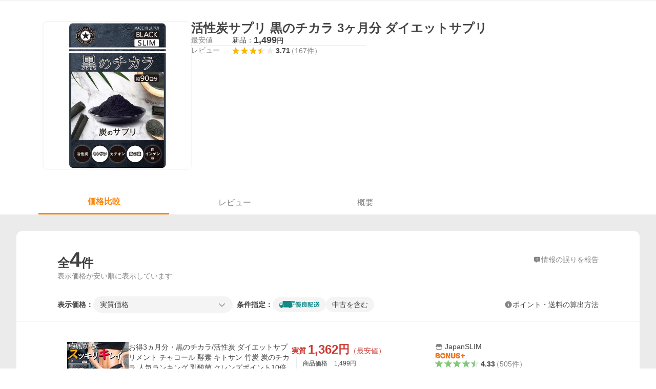

--- FILE ---
content_type: text/css
request_url: https://s.yimg.jp/images/shp_catalog_pf/product/202601201556/_next/static/css/757.css
body_size: 19391
content:
.style_BreadCrumbs__GZEJT{background-color:#f4f4f4;margin-left:auto;margin-right:auto;width:846px;padding:20px 0 0}.style_BreadCrumbs__GZEJT .style_BreadCrumbs__icon__Kbc9N{color:rgba(0,0,0,.24);overflow:visible}.style_BreadCrumbs__GZEJT>:not(:last-child){margin-right:10px}.style_Layout__pP7Rs{min-width:990px;background-color:#fff}.style_Layout__pP7Rs .style_Layout__header__pNsog{min-width:990px}.style_Layout__pP7Rs .style_Layout__header__pNsog>div{max-width:1480px;min-width:990px}.style_Layout__pP7Rs .style_Layout__affiliatesBar__W7Kxl:not(:empty){margin-bottom:24px}.style_Layout__pP7Rs .style_Layout__main___KpyB{padding:0;min-width:990px;background-color:#ebebeb}.style_Layout__pP7Rs .style_Layout__main___KpyB>div{padding:0;margin:0;max-width:none;min-width:990px}.style_Layout__pP7Rs .style_Layout__footer__FFjr9{padding:0;min-width:990px;background-color:#f4f4f4}.style_Layout__pP7Rs .style_Layout__footer__FFjr9>div{padding:0;max-width:1480px;min-width:990px}.style_Layout__pP7Rs .style_Layout__headerBottom__F2Cn7{margin-bottom:16px}.style_GroupTitle__wA_MD{width:100%;min-height:44px;display:flex;align-items:center;padding:4px 0}.style_GroupTitle__wA_MD .style_GroupTitle__Main__q_Ra_{width:calc(100% - 30px);display:flex}.style_GroupTitle__wA_MD .style_GroupTitle__Title__GES4B{overflow:hidden;display:-webkit-box;-webkit-box-orient:vertical;-webkit-line-clamp:2;width:calc(100% - 144px);margin-top:auto;margin-bottom:auto;font-weight:700}.style_GroupTitle__wA_MD .style_GroupTitle__SelectedName__KDLLB{color:#868686;width:144px;overflow:hidden;display:-webkit-box;-webkit-box-orient:vertical;-webkit-line-clamp:2;text-align:right;margin-left:16px;margin-top:auto;margin-bottom:auto;padding-right:6px}.style_GroupTitle__wA_MD .style_GroupTitle__Mark__nCV0F{text-align:center;color:#868686;vertical-align:middle;transition:.3s;font-size:20px;padding:6px 0 2px 2px;height:32px;overflow-y:hidden}.style_Opened__A0EWi .style_GroupTitle__Mark__nCV0F{transform:rotate(180deg);transition:.3s}.style_Opened__A0EWi .style_GroupTitle__Main__q_Ra_ .style_GroupTitle__Title__GES4B{width:100%}.style_Opened__A0EWi .style_GroupTitle__Main__q_Ra_ .style_GroupTitle__SelectedName__KDLLB{display:none}.style_VariationItemButton__Z_nn1{flex-basis:calc(50% - 8px);display:flex;align-items:center;justify-content:left;position:relative;padding:8px 16px;margin:4px;min-height:44px;--Button-border-radius:8px}.style_VariationItemButton__Z_nn1>span{width:100%}.style_VariationItem__GEluy{width:calc(100% - 36px);text-align:left;max-height:80px;line-height:120%}.style_VariationItem__GEluy .style_VariationItem__Name__6o_Az{color:#434343;overflow:hidden;display:-webkit-box;-webkit-box-orient:vertical;-webkit-line-clamp:2}.style_VariationItem__GEluy .style_VariationItem__Prices__0SxGH{padding-top:4px;overflow-y:hidden;max-height:38px}.style_VariationItem__GEluy .style_VariationItem__MinPrice__ez9gW{color:#434343;font-size:12px;margin-right:8px;display:inline-block;float:left}.style_VariationItem__GEluy .style_VariationItem__UnitPrices__uma8u{color:#868686;font-size:11px;float:left;display:-webkit-box;-webkit-box-orient:vertical;-webkit-line-clamp:1}.style_VariationItem__GEluy .style_VariationItem__UnitPriceSeparator__7EQER{margin-left:2px;margin-right:2px}.style_Selected__rOT3g .style_VariationItem__Name__6o_Az{font-weight:700}.style_GrayedOut__jQ46_{opacity:.5;pointer-events:none}.style_GrayedOut__jQ46_ .style_VariationItem__Name__6o_Az{color:#868686}.style_VariationItemCheck__pufsO{position:absolute;right:0;top:0;height:100%;display:flex;align-items:center;justify-content:left;text-align:center;width:36px;vertical-align:middle}.style_VariationItemCheck__pufsO .style_VariationItemCheck__Symbol__xidIC{--Symbol-color:#fc6600;--Symbol-size:24px}.style_ModalMain__aG5um{--ModalView-width:800px;--ModalView-height:600px;display:flex;position:relative}.style_ModalMain__aG5um .style_ModalMain__closeButton__1ks9v{display:inline-flex;justify-content:center;align-items:center;position:absolute;top:20px;right:20px;width:30px;height:30px;z-index:1;border-radius:100%;background:rgba(0,0,0,.28)}.style_ModalMain__aG5um .style_ModalMain__closeIcon__v_hTs{--Symbol-color:#ffffff;--Symbol-size:20px}.style_ModalMain__aG5um .style_ModalMain__preview__ZS1QY{flex-shrink:0;width:600px;height:600px;padding:32px;background-color:#000}.style_ModalMain__aG5um .style_ModalMain__sidebar__MoLw2{position:relative;overflow-y:hidden}.style_ModalMain__aG5um .style_ModalMain__scrollContainer___Ed9H{height:100%;overflow-y:scroll}.style_ModalMain__aG5um .style_ModalMain__sidebarHeader__jEEHA{height:62px}.style_ModalMain__aG5um .style_ModalMain__grid__RxCt1{display:grid;grid-gap:4px;gap:4px;grid-template-columns:repeat(3,1fr);padding:0 24px 32px 16px}.style_ModalMain__aG5um .style_ModalMain__gridButton__739p6{position:relative;width:100%}.style_ModalMain__aG5um .style_ModalMain__gridButton__739p6:hover{opacity:.7}.style_ModalMain__aG5um .style_ModalMain__gridButton__739p6:after{content:"";position:absolute;top:0;left:0;width:100%;height:100%;border:1px solid rgba(0,0,0,.04)}.style_ModalMain__aG5um .style_ModalMain__gridButton--selected__1NfpU:after{border:2px solid #868686}.style_ModalMain__gradationTop__zfHpi{position:absolute;top:0;width:100%;height:110px;background:linear-gradient(180deg,rgb(255,255,255) 22%,rgba(255,255,255,0))}.style_ModalMain__gradationBottom__I_uE_{position:absolute;bottom:0;width:100%;height:110px;background:linear-gradient(0deg,rgb(255,255,255) 22%,rgba(255,255,255,0))}.style_VariationItemList___JD9_{display:flex;flex-wrap:wrap;margin:-4px}.style_ProductMoviePlayer__M_wPn{width:960px;height:542px;display:flex;position:relative}.style_ProductMoviePlayer__M_wPn .style_Script__q4gFv{position:relative}.style_HideButton__RFrai{position:absolute;top:-38px;right:0}.style_HideButton__RFrai .style_HideButton__icon__OcYqA{--Symbol-color:#ffffff;--Symbol-size:28px}.style_dialogArea__tu2EJ{border-radius:4px;background-color:#fff;height:100%}.style_VariationModal__vaZHZ{background-color:#f4f4f4;border-radius:16px;text-align:left;width:100%;display:flex;flex-direction:row;align-items:center}.style_VariationModal__vaZHZ .style_VariationModal__VariationSummary__1dx8Q{display:flex;flex-direction:row;align-items:center;padding:20px 0 20px 20px;gap:4px;flex:none;order:0;align-self:stretch;flex-grow:0;width:calc(100% - 134px)}.style_VariationModal__vaZHZ .style_VariationModal__ModalButton___37sn{align-items:center;background-color:rgba(0,0,0,.04);border-radius:10px;display:flex;flex:none;flex-direction:row;flex-grow:1;justify-content:center;margin:20px;text-align:center}.style_VariationModal__vaZHZ .style_VariationModal__ModalButtonText__H73tG{color:#0265f6;font-weight:700;font-size:14px;line-height:1.4;padding:8px 12px}.style_VariationModal__vaZHZ .style_VariationModal__ModalButtonText__H73tG:hover{color:#3083fd}.style_ModalMain__dwL1f{padding-left:24px;padding-right:24px}.style_PageSheetArea__SNsbH{width:800px;height:600px;left:calc(50% - 400px);right:calc(50% - 400px);top:calc(50% - 300px);border-radius:13px}.style_CustomNavigationBarSeparator__Qqlw7{margin-top:61px;position:fixed;top:calc(50% - 300px);width:768px;left:calc(50% - 400px + 16px);border-bottom:1px solid #d9d9d9}.style_GroupingGroup__FXgWu{border-bottom:1px solid #ebebeb;padding-bottom:16px;margin:8px 18px 8px 16px}.style_GroupingGroup__Closed__Z9Ypa{padding-bottom:8px}.style_GroupingGroup__Last__TIAjQ{border-bottom-style:none;padding-bottom:0;margin-bottom:94px}.style_GroupToggleButton__5AM63{width:100%;display:block;min-height:44px;margin:16px 0 8px}.style_ShowSelectedItemButtonArea__3_kR0{position:fixed;width:752px;left:calc(50% - 400px + 24px);bottom:calc(50% - 300px);background-color:#fff;border-top:1px solid #d9d9d9;text-align:center}.style_ShowSelectedItemButton__PmPeZ{width:342px;margin:16px 24px 16px 16px;flex-direction:row;justify-content:center;align-items:center;padding:8px 12px;height:42px;gap:2px;font-weight:700}.style_Item__HnSFA{display:inline-block;max-width:200px;padding-top:7px;padding-bottom:7px}.style_Item__HnSFA .style_Item__value__PCNon{color:#434343;margin-bottom:2px;text-align:left;text-overflow:ellipsis;white-space:nowrap;overflow:hidden;line-height:18px}.style_Item__HnSFA .style_Item__minPrice__Z9jsO{color:#868686;font-size:12px;line-height:14px;text-align:left}.style_Item__HnSFA.style_Selectable__oMXQg{border-color:#d9d9d9;background-color:#fff}.style_Item__HnSFA.style_Selected__EOBDr{border-color:#fc6600;background-color:#fff3e6}.style_Item__HnSFA.style_Selected__EOBDr .style_Item__value__PCNon{font-weight:700;line-height:18px}.style_VariationSummary__ayiv_{display:flex;flex-wrap:wrap;width:100%}.style_Groups__50ZCU{width:100%}.style_Group__0IAJB{width:100%;font-size:12px;line-height:1.2;overflow:hidden;display:-webkit-box;-webkit-box-orient:vertical;-webkit-line-clamp:1;text-overflow:ellipsis;text-align:left}.style_Group__0IAJB .style_Group__Title__j5Pi7{display:inline-block;color:#868686;font-size:11px;max-width:90px;text-overflow:ellipsis;overflow:hidden;white-space:nowrap;vertical-align:middle}.style_Group__0IAJB .style_Group__Value__sfBTH{color:#434343;vertical-align:middle}.style_Group__0IAJB .style_Group__Value__sfBTH:before{font-size:11px;color:#868686;content:"：";margin:0 4px 0 0}.style_VariationSummary__hzKm5{width:100%;color:#868686;flex-direction:column;display:flex;gap:8px;position:relative}.style_Overlay__M0KpP{position:absolute;width:24px;right:0;top:0;bottom:0;height:100%;background:linear-gradient(270deg,#f4f4f4,rgba(246,246,246,0));z-index:7}.style_Groups__jhuh4{width:100%}.style_Groups__jhuh4 li:nth-last-child(2)>div>span{border-right:1px}.style_Caption__hkfkg{font-size:14px;line-height:1.4;width:100%}.style_Group__05sp9{float:left;max-width:calc(100% - 16px);overflow:hidden;display:flex;-webkit-box-orient:vertical;-webkit-line-clamp:1;text-overflow:ellipsis;text-align:left;margin-bottom:8px;font-size:14px;gap:12px}.style_Group__05sp9 .style_Group__Title__Koc__{font-size:14px;max-width:90px;text-overflow:ellipsis;overflow:hidden;white-space:nowrap;vertical-align:bottom}.style_Group__05sp9 .style_Group__Value___Zvg_{color:#434343;font-weight:700;font-size:14px;line-height:1.4}.style_Group__05sp9 .style_ValueText__7001p{padding-right:16px;margin-right:16px;border-right:1px solid #d9d9d9}.style_lastGroup__BWyMd{width:100%;position:relative;display:flex;align-items:center;gap:12px}.style_lastGroup__BWyMd .style_Group__Title__Koc__{max-width:90px;line-height:1.4}.style_lastGroup__BWyMd .style_Group__Value___Zvg_{flex-grow:1;height:auto;color:#434343;padding-right:0;border-right-width:0;overflow-x:hidden;display:flex;gap:8px}.style_Group__TitleText__HWY0A{font-size:14px;line-height:1.4;max-width:90px;text-overflow:ellipsis;overflow:hidden;white-space:nowrap;vertical-align:bottom}.style_Items__MNTsa{display:flex;gap:8px;white-space:nowrap;width:calc(100% - 10px);overflow-x:auto}.style_VariationHeader__zplkD{display:flex;flex-wrap:wrap;padding:20px 24px;width:100%;align-items:center}.style_Viewing__JD0j8{font-size:12px;font-weight:700;color:#868686;justify-content:center}.style_CatalogImage__yviK5,.style_Viewing__JD0j8{display:flex;align-items:center;text-align:center}.style_CatalogImage__yviK5{margin-left:24px;margin-right:16px;width:80px;height:80px}.style_CatalogImage__yviK5 img{max-width:80px;max-height:80px;margin:auto}.style_CatalogSummary__kUD_k{flex:1 1}.style_VariationHeader__zplkD:has(.style_CatalogImage__yviK5) .style_CatalogSummary__kUD_k{margin-left:0}.style_VariationHeader__zplkD:not(:has(.style_CatalogImage__yviK5)):not(:has(.style_Viewing__JD0j8)) .style_CatalogSummary__kUD_k{margin-left:0}.style_VariationHeader__zplkD:has(.style_Viewing__JD0j8):not(:has(.style_CatalogImage__yviK5)) .style_CatalogSummary__kUD_k{margin-left:24px}.style_CatalogSummary__kUD_k .style_Catalog__VH5wt{margin-bottom:8px}.style_CatalogSummary__kUD_k .style_Catalog__BrandName__ewpME{color:#868686;font-size:11px;margin-bottom:4px;overflow:hidden;display:-webkit-box;-webkit-box-orient:vertical;-webkit-line-clamp:1}.style_CatalogSummary__kUD_k .style_Catalog__Name__n4Ouv{color:#434343;font-weight:700;overflow:hidden;display:-webkit-box;-webkit-box-orient:vertical;-webkit-line-clamp:1}.style_SpecOptionInline__E9lgE{width:100%;position:relative;background-color:#f4f4f4;border-radius:10px;padding:16px;color:#868686}.style_SpecOptionInline__Caption__KxVby{font-size:12px;line-height:140%;width:100%;margin-bottom:12px}.style_SpecOptionInline__Content__K6OFO{display:flex;width:100%;align-items:center}.style_SpecOptionInline__Title__JTy0a{font-size:12px;max-width:90px;margin-right:12px}.style_SpecOptionInline__Options__VQKzO{display:flex;white-space:nowrap;width:calc(100% - 150px)}.style_SpecOptionInline__Option__H45zA{display:inline-block;max-width:200px;margin-right:8px;padding:14px 24px;white-space:nowrap;text-align:center}.style_SpecOptionInline__Option__H45zA.style_selected__AqIHT{border-color:#fc6600;background-color:#fff3e6;font-weight:700;pointer-events:none}.style_SpecOptionInline__Option__H45zA.style_selectable__UfQar{border-color:#d9d9d9;background-color:#fff}.style_VariationModal__1r9QJ{background-color:#f4f4f4;border-radius:16px;text-align:left;width:100%;display:flex;flex-direction:row;align-items:center}.style_VariationModal__1r9QJ .style_VariationModal__VariationSummary__roEuQ{display:flex;flex-direction:row;align-items:center;padding:20px 0 20px 20px;gap:4px;flex:none;order:0;align-self:stretch;flex-grow:0;width:calc(100% - 134px)}.style_VariationModal__1r9QJ .style_VariationModal__ModalButton__RSFGC{align-items:center;background-color:rgba(0,0,0,.04);border-radius:10px;display:flex;flex:none;flex-direction:row;flex-grow:1;justify-content:center;margin:20px;text-align:center}.style_VariationModal__1r9QJ .style_VariationModal__ModalButtonText__WgIL3{color:#0265f6;font-weight:700;font-size:14px;line-height:1.4;padding:8px 12px}.style_VariationModal__1r9QJ .style_VariationModal__ModalButtonText__WgIL3:hover{color:#3083fd}.style_ModalMain__rihGb{padding-left:24px;padding-right:24px}.style_PageSheetArea__dY0K_{width:800px;height:600px;left:calc(50% - 400px);right:calc(50% - 400px);top:calc(50% - 300px);border-radius:13px}.style_CustomNavigationBarSeparator__uPkZX{margin-top:61px;position:fixed;top:calc(50% - 300px);width:768px;left:calc(50% - 400px + 16px);border-bottom:1px solid #d9d9d9}.style_Summary__WynR_{display:flex;width:100%;background-color:#fff;border-top:1px solid #ebebeb}.style_Summary__WynR_ .style_Summary__contents__iQAH5{display:flex;flex-direction:row;padding:40px 32px;margin:0 auto;gap:40px;width:100%;max-width:1178px;min-width:990px}.style_Summary__WynR_ .style_Summary__imageArea__Mpyaz,.style_Summary__WynR_ .style_Summary__imageSize__xtOlw{display:flex;align-items:center;border:1px solid rgba(0,0,0,.04);border-radius:8px;width:290px;height:290px;flex:none;flex-grow:0;gap:12px}.style_Summary__WynR_ .style_Summary__imageSize__xtOlw{align-self:stretch;position:relative}.style_Summary__WynR_ .style_Summary__nextImage__GW81d{object-fit:contain;position:relative!important;width:100%!important;height:100%!important;border-radius:8px}.style_Summary__WynR_ .style_Summary__textArea__3xJUn{display:flex;flex-direction:column;align-items:flex-start;padding:0;gap:20px;flex:none;flex-grow:0;width:calc(100% - 330px)}.style_Summary__WynR_ .style_Summary__item__XmbBK{display:flex;flex-direction:column;align-items:flex-start;padding:0;gap:20px;flex:none;flex-grow:0;width:100%}.style_Summary__WynR_ .style_Summary__top__OQqsu{display:flex;flex-direction:column;align-items:flex-start;padding:0;gap:2px;flex:none;align-self:stretch;flex-grow:0}.style_Summary__WynR_ .style_Summary__brand__R1m48{display:flex;align-items:center;font-size:16px;line-height:1.4;color:#0265f6;flex:none;align-self:stretch;flex-grow:0}.style_Summary__WynR_ .style_Summary__name__gdFZI{display:flex;align-items:center;font-weight:700;font-size:24px;line-height:1.2;color:#434343;flex:none;align-self:stretch;flex-grow:0}.style_Summary__WynR_ .style_Summary__name__gdFZI span{overflow:hidden;text-overflow:ellipsis;display:-webkit-box;-webkit-line-clamp:3;-webkit-box-orient:vertical}.style_Summary__WynR_ .style_Summary__middle__FMxrT{display:flex;flex-direction:row;align-items:center;padding:0;gap:20px;flex:none;align-self:stretch;flex-grow:0;width:100%}.style_Summary__WynR_ .style_Summary__bottom__YlQo9{display:flex;flex-direction:row;align-items:flex-start;width:100%;overflow:hidden;flex-grow:0}.style_Summary__WynR_ .style_Summary__group__XuzLq{display:flex;flex-direction:column;align-items:flex-start;padding:0;gap:12px;flex:none;flex-grow:0;width:341px}.style_Summary__WynR_ .style_Summary__label__oZPva{display:flex;align-items:center;align-self:stretch;font-size:14px;line-height:1.4;color:#868686;flex:none;flex-grow:0;width:80px}.style_Summary__WynR_ .style_Summary__priceArea__4OUyG{display:flex;flex-direction:row;align-items:flex-start;padding:0;gap:8px;flex:none;align-self:stretch;flex-grow:0}.style_Summary__WynR_ .style_Summary__price___FxxV{display:flex;align-items:center;line-height:14px;color:#434343;gap:4px;flex:none;flex-grow:0}.style_Summary__WynR_ .style_Summary__fontRegular__snQYB{font-weight:400}.style_Summary__WynR_ .style_Summary__priceWithAuction__RXyLz{align-items:flex-start;display:flex;flex:none;flex-direction:column;flex-grow:1;gap:12px}.style_Summary__WynR_ .style_Summary__priceList__XZXyz{align-items:flex-start;align-self:stretch;display:flex;flex:none;flex-direction:column;gap:8px;justify-content:center}.style_Summary__WynR_ .style_Summary__priceDetail__3tYjM{align-items:center;align-self:stretch;display:flex;flex:none;flex-direction:row;gap:8px}.style_Summary__WynR_ .style_Summary__priceValue__2Bx41{align-items:baseline;display:flex;font-size:18px;font-weight:700}.style_Summary__WynR_ .style_Summary__priceYen__UmTg6{font-size:13px;font-weight:700}.style_Summary__WynR_ .style_Summary__itemCondition__zyULU{line-height:1.4}.style_Summary__WynR_ .style_Summary__separator__ByNCP{align-self:stretch;background:#ebebeb;flex:none;height:1px}.style_Summary__WynR_ .style_Summary__auction__JN76P{align-items:flex-start;align-self:stretch;display:flex;flex:none;flex-direction:column;gap:4px}.style_Summary__WynR_ .style_Summary__auctionPrice__1KXow{align-items:flex-start;align-self:stretch;display:flex;flex:none;flex-direction:row;flex-wrap:wrap;gap:4px}.style_Summary__WynR_ .style_Summary__auctionItemCondition__BtBnc{align-items:center;align-self:stretch;color:#868686;display:flex;flex-direction:row;flex-grow:1;font-size:12px;gap:10px;line-height:1.3}.style_Summary__WynR_ .style_Summary__auctionContents__lflMZ{align-items:flex-start;align-self:stretch;display:flex;flex:none;flex-direction:column;gap:4px;padding-left:50px}.style_Summary__WynR_ .style_Summary__auctionAppeal__FpfVJ{font-size:12px;line-height:1.3}.style_Summary__WynR_ .style_Summary__auctionLink__feB0S{display:inline-flex;align-items:center;gap:4px}.style_Summary__WynR_ .style_Summary__auctionServiceName__OKg0m{font-size:12px;line-height:1.3}.style_Summary__WynR_ .style_Summary__link__nGW0o{color:#434343}.style_Summary__WynR_ .style_Summary__reviewArea__VtL59{display:flex;flex-direction:row;align-items:center;padding:0;gap:8px;flex:none;align-self:stretch;flex-grow:0}.style_Summary__WynR_ .style_Summary__review__pPc_h{display:flex;--Review-size:18px}.style_Summary__WynR_ .style_Summary__averageNone__JiVPf{display:none}.style_Summary__WynR_ .style_Summary__average__P65Nh{font-weight:700;--Review-average-font-size:14px}.style_Summary__WynR_ .style_Summary__count__269qL{color:#868686;--Review-count-font-size:14px}.style_Summary__WynR_ .style_Summary__toReview__b6GaS:hover .style_Summary__average__P65Nh,.style_Summary__WynR_ .style_Summary__toReview__b6GaS:hover .style_Summary__count__269qL{color:#868686}.style_Summary__WynR_ .style_Summary__movie__paoEm{align-items:center;align-self:stretch;display:flex;flex:none;flex-direction:row;flex-grow:1;gap:8px}.style_Summary__WynR_ .style_Summary__preview__BP2g6{align-items:flex-start;display:flex;flex:none;flex-direction:column;flex-grow:1;gap:4px;flex-wrap:wrap}.style_Summary__WynR_ .style_Summary__thumbnails__3ZDsg{align-items:center;display:flex;flex-direction:row;gap:8px}.style_Summary__WynR_ .style_Summary__storePreview__rh044:not(:only-child){width:127px}.style_Summary__WynR_ .style_Summary__thumbnail__cgq4e{width:127px;height:72px;flex:none;flex-grow:0;position:relative}.style_Summary__WynR_ .style_Summary__thumbnail__cgq4e:hover{filter:brightness(.86);cursor:pointer}.style_Summary__WynR_ .style_Summary__thumbnailImageSize__KwMM4{display:flex;width:127px;height:72px;position:relative}.style_Summary__WynR_ .style_Summary__nextImages__oBi2T{object-fit:cover;position:relative!important;width:100%!important;height:100%!important;border-radius:4px}.style_Summary__WynR_ .style_Summary__playIcon__vj7NY{--Symbol-color:#ffffff;--Symbol-size:16px;position:absolute;left:calc(50% - 9px);top:calc(50% - 9px)}.style_Summary__WynR_ .style_Summary__playTime__BcQJU{display:flex;justify-content:center;position:absolute;bottom:0;right:0;background-color:rgba(0,0,0,.48);border-radius:0 0 4px 0;width:44px;height:16px}.style_Summary__WynR_ .style_Summary__playTimeText__oLDs_{display:flex;align-items:center;text-align:center;color:#fff;font-weight:400;font-size:10px;line-height:12px}.style_Summary__WynR_ .style_Summary__storeLink__linhn{display:flex;color:#6f6f6f;font-size:12px;line-height:1.4}.style_Summary__WynR_ .style_Summary__storeLinkPrefix__ZODea{flex-shrink:0}.style_Summary__WynR_ .style_Summary__storeLinkUrl__aWUEk{overflow:hidden;text-overflow:ellipsis;display:-webkit-box;-webkit-line-clamp:1;-webkit-box-orient:vertical}.style_Summary__WynR_ .style_Summary__officialImageButton__WAt1b{position:relative;width:72px;height:72px;flex-shrink:0;border-radius:4px;overflow:hidden}.style_Summary__WynR_ .style_Summary__officialImage__OOF27{position:absolute;left:0;top:0}.style_Summary__WynR_ .style_Summary__officialImageShadow__MG1Ot{position:absolute;left:0;top:0;width:100%;height:100%;background:linear-gradient(0deg,rgba(0,0,0,.5),rgba(0,0,0,0))}.style_Summary__WynR_ .style_Summary__officialImageCount__pEcQ5{display:grid;place-items:center;position:absolute;left:0;bottom:0;width:100%;height:16px;font-size:10px;color:#fff;text-shadow:0 0 16px rgba(0,0,0,.1)}.style_ScreenReaderOnly__n43ed{position:absolute;width:1px;height:1px;padding:0;margin:-1px;overflow:hidden;clip:rect(0 0 0 0);-webkit-clip-path:inset(50%);clip-path:inset(50%);white-space:nowrap;border:0}.style_CalculationMethod__NVuVK .style_CalculationMethod__popover__XuGiO{--Popover-area-width:400px;--Popover-area-padding:24px}.style_CalculationMethod__NVuVK .style_CalculationMethod__toggleButton__xv7B3{display:flex;align-items:center;justify-content:center;gap:4px}.style_CalculationMethod__NVuVK .style_CalculationMethod__infoIcon__KLhw3{--Symbol-color:#868686;--Symbol-size:16px}.style_CalculationMethod__NVuVK .style_CalculationMethod__list__IBuSq{display:flex;flex-direction:column;gap:16px}.style_CalculationMethod__NVuVK .style_CalculationMethod__listItem__BLoU0{display:flex;align-items:center;gap:8px;line-height:1.4}.style_CalculationMethod__NVuVK .style_CalculationMethod__checkIcon__5ocmV{--Symbol-color:#81c87b;--Symbol-size:20px}.style_FavDeleteDialog__VU51G{display:flex;flex-direction:column;align-items:center;z-index:6000001;width:444px;background-color:#f4f4f4;border:1px solid #d9d9d9;border-radius:14px}.style_FavDeleteDialog__VU51G .style_FavDeleteDialog__title__fb_Qg{text-align:center;margin:32px 16px 0;font-size:16px;font-weight:700}.style_FavDeleteDialog__VU51G .style_FavDeleteDialog__message__5ivLH{margin:16px 16px 0;font-size:12px}.style_FavDeleteDialog__VU51G .style_FavDeleteDialog__closeButton__ML1gm,.style_FavDeleteDialog__VU51G .style_FavDeleteDialog__confirmButton__a3uYi{display:flex;align-items:center;justify-content:center;height:44px;width:248px;padding:0 8px;border-radius:6px;font-size:16px}.style_FavDeleteDialog__VU51G .style_FavDeleteDialog__confirmButton__a3uYi{margin-top:16px;font-weight:700}.style_FavDeleteDialog__VU51G .style_FavDeleteDialog__closeButton__ML1gm{margin-top:8px;margin-bottom:24px;background-color:#f4f4f4;border-color:#f4f4f4;color:#0265f6}.style_FavDialog__ZNK1A{display:flex;flex-direction:column;align-items:center;z-index:6000001;width:444px;background-color:#f4f4f4;border:1px solid #d9d9d9;border-radius:14px}.style_FavDialog__ZNK1A .style_FavDialog__title__vZuN2{text-align:center;margin:32px 16px 0;font-size:16px;font-weight:700}.style_FavDialog__ZNK1A .style_FavDialog__message__L9inL{margin:16px 16px 0;font-size:12px}.style_FavDialog__ZNK1A .style_FavDialog__closeButton__OzBlT,.style_FavDialog__ZNK1A .style_FavDialog__loginButton__GiNuw{display:flex;align-items:center;justify-content:center;height:44px;width:248px;padding:0 8px;border-radius:6px;font-size:16px}.style_FavDialog__ZNK1A .style_FavDialog__loginButton__GiNuw{margin-top:16px;font-weight:700}.style_FavDialog__ZNK1A .style_FavDialog__closeButton__OzBlT{margin-top:8px;margin-bottom:24px;color:#0265f6;background-color:#f4f4f4;border-color:#f4f4f4}.style_BonusLabel__tbJ6H{gap:4px}.style_BonusLabel__tbJ6H,.style_BonusLabel__tbJ6H .style_BonusLabel__main__9nKMw{display:inline-flex;align-items:center}.style_BonusLabel__tbJ6H .style_BonusLabel__bonusIcon__9GRcK{--ServiceFunction-height:14px}.style_BonusLabel__tbJ6H .style_BonusLabel__goldLogoIconWrapper__s082P{display:inline-flex;align-items:center;justify-content:center;height:16px;width:16px}.style_BonusLabel__tbJ6H .style_BonusLabel__couponIcon__wgPeq{--Symbol-color:#868686;--Symbol-size:16px}.style_EntryLabel__BT63F{display:inline-flex;align-items:center;gap:4px;white-space:nowrap}.style_Point__QH6BF{display:block;background-color:#fff}.style_Point__QH6BF .style_Point__detailIn__bn2SS{display:inline-block;line-height:18px}.style_Point__QH6BF .style_Point__detailOut__sn2tx{display:inline-block;font-weight:700;color:#f03}.style_Point__QH6BF .style_Point__innerInfo__heRg0{display:inline-block;font-size:12px;color:#868686}.style_Point__QH6BF .style_Point__onlyInnerInfo___V9EJ{display:flex;align-items:center;gap:2px}.style_Point__QH6BF .style_Point__payPayIcon__LDM1K{--ServiceIcon-size:16px}.style_Item__baW8A{box-sizing:border-box;display:flex;flex-direction:row;align-items:stretch;padding:0;gap:32px;background-color:#fff;flex:none;order:0;align-self:stretch;flex-grow:0;width:100%;min-width:640px;position:relative}.style_Item__baW8A .style_Item__link__6J5Op{display:flex;flex-direction:row;flex:none;order:0;flex-grow:1;gap:32px;flex-shrink:1}.style_Item__baW8A .style_Item__itemInfo__O8OX0{display:flex;flex-direction:row;align-items:flex-start;padding:0;gap:16px;flex:none;order:0;flex-grow:1;flex-shrink:1}.style_Item__baW8A .style_Item__image__eZ7bv{display:flex;flex-direction:column;flex:none;order:0;flex-grow:0;gap:4px}.style_Item__baW8A .style_Item__imageSize__XEQAm{display:flex;width:120px;height:120px;position:relative;flex:none;order:0;flex-grow:0}.style_Item__baW8A .style_Item__nextImage__e6CWN{object-fit:contain;position:relative!important;width:100%!important;height:100%!important}.style_Item__baW8A .style_Item__label__lT9QA{display:flex;flex-direction:row;justify-content:center;align-items:center;padding:2px 4px;background-color:#ebebeb;font-size:12px;line-height:14px;color:#434343;flex:none;order:0;flex-grow:0}.style_Item__baW8A .style_Item__nameInfo__oWaEe{max-width:318px;display:flex;flex-direction:column;align-items:flex-start;padding:0;gap:8px;flex:none;order:1;flex-grow:1;flex-shrink:1}.style_Item__baW8A .style_Item__browseItem__usH0H{display:flex;flex-direction:row;align-items:center;padding:0;gap:4px;width:114px;height:14px;flex:none;order:0;flex-grow:0;color:#868686;font-weight:700;font-size:12px;line-height:120%}.style_Item__baW8A .style_Item__browseIcon__c3arH{width:14px;height:14px;flex:none;order:0;flex-grow:0;display:flex;align-items:center;justify-content:center;font-size:13px}.style_Item__baW8A .style_Item__itemName___GWdR{max-width:318px;min-width:114px;max-height:80px;flex:none;align-self:stretch;flex-grow:0;color:#434343;line-height:20px;overflow:hidden;text-overflow:ellipsis;display:-webkit-box;-webkit-line-clamp:4;-webkit-box-orient:vertical;flex-shrink:0}.style_Item__baW8A .style_Item__itemName___GWdR:hover{color:#868686;text-decoration:underline}.style_Item__baW8A .style_Item__priceInfo__IgJEI{display:flex;flex-direction:column;align-items:flex-start;padding:0;gap:12px;flex:none;order:1;flex-grow:0;width:280px;flex-shrink:0}.style_Item__baW8A .style_Item__priceBreakdown__nSjTk{display:flex;flex-direction:column;align-items:flex-start;padding:0;gap:4px;flex:none;order:0;align-self:stretch;flex-grow:0}.style_Item__baW8A .style_Item__itemPrice__mRgrD{display:flex;flex:none;order:0;flex-grow:0}.style_Item__baW8A .style_Item__priceType__DjKPi{line-height:17px;font-weight:700;color:#cb3a34;padding:9px 4px 0 0}.style_Item__baW8A .style_Item__money__e2mFn{color:#cb3a34;font-weight:700;font-size:24px;line-height:29px;display:flex;align-items:center;flex:none;order:0;flex-grow:0}.style_Item__baW8A .style_Item__unit__L4JNK{font-size:22px;color:#cb3a34;font-weight:700;line-height:26px;display:flex;align-items:center;text-align:center;flex:none;order:1;flex-grow:0}.style_Item__baW8A .style_Item__cheapestText__jSVuE{color:#cb3a34;line-height:17px;padding-top:9px}.style_Item__baW8A .style_Item__priceDetail__1VePj{display:flex;flex-direction:column;align-items:center;border-left:2px solid #ebebeb;margin-left:8px;gap:4px;padding:4px 0 4px 12px;flex:none;order:1;align-self:stretch;flex-grow:0;font-size:12px}.style_Item__baW8A .style_Item__itemShipping__U7xmd{display:block;line-height:140%;color:#434343;flex:none;align-self:start;flex-grow:0}.style_Item__baW8A .style_Item__shippingInfo__35KbQ{display:block}.style_Item__baW8A .style_Item__shippingCode__3wKJD{display:inline-flex;font-weight:400;font-size:12px;line-height:17px;color:#868686}.style_Item__baW8A .style_Item__detailInfo__ROPX6{display:flex;align-items:flex-start;flex:none;align-self:stretch;flex-grow:0;color:#434343;line-height:18px;flex-direction:row;gap:4px}.style_Item__baW8A .style_Item__detailInfo__ROPX6:empty{display:none}.style_Item__baW8A .style_Item__detailItem__yZEQl{display:flex;align-items:center;min-width:61px;font-size:12px}.style_Item__baW8A .style_Item__pointLabel__nb9pw{display:flex}.style_Item__baW8A .style_Item__pointInfo__MINiM{display:flex;align-items:center;white-space:nowrap}.style_Item__baW8A .style_Item__entryLabel__rlLPP{color:#868686;margin-left:8px;font-size:12px}.style_Item__baW8A .style_Item__detailInfoEntryLabel__2rH7W{color:#868686;font-size:12px}.style_Item__baW8A .style_Item__couponNote__AeJte{color:#434343;font-size:14px}.style_Item__baW8A .style_Item__couponIcon__VxgOG{--Symbol-size:16px;margin-right:2px}.style_Item__baW8A .style_Item__bottomContents__y9aTc{display:flex;flex-direction:column;align-items:flex-start;padding:0;gap:4px;flex:none;order:1;align-self:stretch;flex-grow:0}.style_Item__baW8A .style_Item__othersInfo__d8Shl{display:flex;flex-direction:column;padding:0;gap:24px;flex:none;order:1;flex-grow:0;width:260px;flex-shrink:0}.style_Item__baW8A .style_Item__storeInfo__W3NZB{display:flex;flex-direction:column;align-items:flex-start;padding:0;gap:8px;flex:none;order:0;align-self:stretch;flex-grow:0;width:100%}.style_Item__baW8A .style_Item__storeLink__aOK8l{display:flex;padding:0;flex:none;order:0;flex-grow:0;min-height:20px;color:#434343}.style_Item__baW8A .style_Item__storeLink__aOK8l:hover{color:#868686;text-decoration:underline}.style_Item__baW8A .style_Item__store__tnvGc{line-height:140%;width:100%;overflow:hidden;text-overflow:ellipsis;display:-webkit-box;-webkit-line-clamp:2;-webkit-box-orient:vertical}.style_Item__baW8A .style_Item__storeIcon__48023{--Symbol-color:#868686;--Symbol-size:15px;position:relative;top:2px;margin-right:4px}.style_Item__baW8A .style_Item__storeReview__BoHHS{display:flex;padding:0;flex:none;order:1;flex-grow:0;height:17px;align-items:center}.style_Item__baW8A .style_Item__review__FKDuN{display:flex;flex-direction:row;align-items:center;padding:0;flex:none;order:0;flex-grow:0;--Review-size:19px}.style_Item__baW8A .style_Item__reviewAverage__IiQDu{margin-right:4px;--Review-average-font-size:14px}.style_Item__baW8A .style_Item__reviewCount__wCbP6{--Review-count-font-size:14px}.style_Item__baW8A .style_Item__review__FKDuN:hover .style_Item__reviewAverage__IiQDu,.style_Item__baW8A .style_Item__review__FKDuN:hover .style_Item__reviewCount__wCbP6{color:#868686;text-decoration:underline}.style_Item__baW8A .style_Item__shippingNote__vcBwe{display:flex;flex-direction:column;align-items:flex-start;padding:0;gap:4px;flex:none;order:1;align-self:stretch;flex-grow:0}.style_Item__baW8A .style_Item__goodDeliveryBadge__ATrSh{flex:none;order:0;flex-grow:0}.style_Item__baW8A .style_Item__deliveryNote__YxtuZ{line-height:20px;display:flex;align-items:center;color:#434343;flex:none;order:1;align-self:stretch;flex-grow:0}.style_Item__baW8A .style_Item__buttonArea__axDnU{display:flex;align-items:flex-end;flex-grow:0;flex-shrink:0;order:3}.style_Item__baW8A .style_Item__favoriteIcon__IgPOY{display:flex;justify-content:center;align-items:center;width:40px;height:40px;border:1px solid #d9d9d9;border-radius:40px}.style_Item__baW8A .style_Item__favoriteIcon__IgPOY:hover{background-color:rgba(0,0,0,.08)}.style_Item__baW8A .style_Item__off__7KiRR{display:block;color:#d9d9d9;font-size:24px;position:relative;top:1px}.style_Item__baW8A .style_Item__on__976wm{display:block;color:#dd5888;font-size:24px;position:relative;top:1px}.style_InitialItemsList__NaFst{background-color:#fff;margin:0 32px 32px;border-radius:12px;display:flex;flex-direction:column;align-items:center;max-width:1480px;min-width:990px;padding-bottom:32px}.style_InitialItemsList__header__13vSf{display:flex;flex-direction:column;width:100%;padding:32px 80px;border-bottom:1px solid #ebebeb;gap:4px}.style_InitialItemsList__title__jYEbj{font-size:20px;font-weight:700}.style_InitialItemsList__info__3MgX9{display:flex;justify-content:space-between;align-items:center}.style_InitialItemsList__note__r_vTb{font-size:14px;color:#868686}.style_InitialItemsList__list__8AlGT{list-style:none;padding:0;margin:0}.style_InitialItemsList__item__7OPfv{padding:32px 0;align-self:stretch;width:100%;border-bottom:1px solid #ebebeb}.style_InitialItemsList__item__7OPfv:last-child{border-bottom:none}.style_InitialItemsList__NaFst .style_InitialItemsList__bottom__S5o4w{display:flex;width:100%;height:97px;align-items:center;justify-content:center;border-top:1px solid #ebebeb}.style_InitialItemsList__NaFst .style_InitialItemsList__bottomText__aizw2{display:flex;justify-content:center;color:#434343}.style_PriceListNoMatch__Ec__9{display:flex;height:288px;max-width:1480px;min-width:990px;background-color:#fff;border-radius:0 0 12px 12px}.style_PriceListNoMatch__Ec__9 .style_PriceListNoMatch__main__Zyqk6{display:flex;width:100%;height:159px;align-items:center;justify-content:center;color:#434343;line-height:22px}.style_variationComparison__y7WiI{align-items:center;align-self:stretch;border-top:1px solid #ebebeb;display:flex;padding-top:32px;width:100%}.style_variationComparison__y7WiI .style_variationComparison__contents__e_Adz{position:relative;align-items:stretch;background-color:#f4f4f4;border:1px solid rgba(0,0,0,.04);border-radius:16px;display:flex;flex:1 1;flex-direction:row;overflow:hidden}.style_variationComparison__y7WiI .style_variationComparison__contents__e_Adz:before{content:"";position:absolute;inset:0;background-color:rgba(0,0,0,0);transition:background-color .2s ease;pointer-events:none}.style_variationComparison__y7WiI .style_variationComparison__contents__e_Adz:hover:before{background-color:rgba(0,0,0,.078)}.style_variationComparison__y7WiI .style_variationComparison__left__8Y0xb{align-items:flex-start;align-self:stretch;background-color:#f4f4f4;display:flex;flex-direction:column;gap:12px;justify-content:center;padding:8px 40px}.style_variationComparison__y7WiI .style_variationComparison__middle__46OJu{align-items:flex-start;display:flex;flex-direction:column;gap:4px;order:1;padding:0}.style_variationComparison__y7WiI .style_variationComparison__title__z8V_P{align-items:center;align-self:stretch;color:#6f6f6f;display:flex;font-size:16px;font-weight:700;line-height:1.4}.style_variationComparison__y7WiI .style_variationComparison__description__C5Y_z{align-self:stretch;color:#868686;font-size:11px;line-height:1.3;order:1}.style_variationComparison__y7WiI .style_variationComparison__bottom__K1ANj{align-items:center;color:#0265f6;display:flex;flex-direction:row;font-size:14px;justify-content:center;order:2;width:100%}.style_variationComparison__y7WiI .style_variationComparison__linkText__gN7_y{align-items:center;color:#0265f6;display:flex;font-size:14px;font-weight:700;line-height:1.4;order:2;text-align:center}.style_variationComparison__y7WiI .style_variationComparison__linkIcon__T_U2V{align-items:center;display:flex;flex-direction:row;font-size:18px;height:16px;justify-content:flex-end;order:4;padding-left:2px;width:9px}.style_variationComparison__y7WiI .style_variationComparison__right__INpAk{align-items:center;background:linear-gradient(93.46deg,#ffffff,#f4f4f4),#fff;display:flex;flex:1 1;flex-direction:row;gap:16px;justify-content:center;order:1;padding:24px 32px}.style_variationComparison__y7WiI .style_variationComparison__card__lAa86{align-items:center;display:flex;flex-direction:row;flex-grow:1;gap:8px;justify-content:center}.style_variationComparison__y7WiI .style_variationComparison__image__BS_ry{background-color:#fff;border:1px solid rgba(0,0,0,.04);border-radius:4px;box-sizing:border-box;height:100px;object-fit:contain;width:100px}.style_variationComparison__y7WiI .style_variationComparison__itemInfo__KO9sV{align-items:flex-start;display:flex;flex-direction:column;gap:4px;justify-content:center;min-width:114px}.style_variationComparison__y7WiI .style_variationComparison__label__4M0yI{align-self:stretch;color:#868686;display:-webkit-box;font-size:12px;margin-bottom:8px;max-width:120px;line-height:1.3;overflow:hidden;word-break:break-all;-webkit-box-orient:vertical;-webkit-line-clamp:2}.style_variationComparison__y7WiI .style_variationComparison__priceText__LaXLL{align-items:center;display:flex;flex-direction:row;order:1;overflow:hidden;text-overflow:ellipsis}.style_variationComparison__y7WiI .style_variationComparison__price__4FNiO{align-items:center;color:#434343;display:flex;font-size:14px;font-weight:700;line-height:1.7}.style_variationComparison__y7WiI .style_variationComparison__yen__E17ZJ{align-items:flex-end;color:#434343;display:flex;font-size:11px;font-weight:700;line-height:1.3;order:1;text-align:center}.style_PriceList__8GBFe{position:relative;display:flex;align-items:center;justify-content:center;background-color:#fff;flex:none;flex-grow:0;margin:0 32px 32px;padding:0 80px 32px;border-radius:0 0 12px 12px;max-width:1480px;min-width:990px}.style_PriceList__8GBFe .style_PriceList__list__vJSfK{padding-top:8px;box-sizing:border-box;display:flex;flex-direction:column;width:100%}.style_PriceList__8GBFe .style_PriceList__list__vJSfK>*+*{border-top:1px solid #ebebeb}.style_PriceList__8GBFe .style_PriceList__item__GjE8p{display:flex;padding:32px 0;flex:none;order:0;align-self:stretch;flex-grow:0;width:100%}.style_PriceList__8GBFe .style_PriceList__loadingBackground__7awVj{position:absolute;top:0;left:0;width:100%;height:100%;background-color:#fff;opacity:.7;display:flex;align-items:center;justify-content:center;z-index:1}.style_PriceList__8GBFe .style_PriceList__loading__qc9jE{height:0}.style_PriceList__8GBFe .style_PriceList__loadingIcon__XBvZg{position:absolute;left:50%;top:50px;background:#fff;border-radius:5px;z-index:2}.style_PriceList__8GBFe .style_PriceList__bottom___eO5R{display:flex;width:100%;height:97px;align-items:center;justify-content:center;flex:none;order:0;flex-grow:0;border-top:1px solid #ebebeb}.style_PriceList__8GBFe .style_PriceList__bottomText__SYpdt{width:100%;height:17px;display:flex;align-items:center;justify-content:center;line-height:17px;color:#434343}.style_ChipsFilter__5zeVJ{white-space:nowrap}.style_ChipsFilter__5zeVJ .style_ChipsFilter__checkbox__XAsXv{position:absolute;width:1px;height:1px;padding:0;margin:-1px;overflow:hidden;clip:rect(0 0 0 0);-webkit-clip-path:inset(50%);clip-path:inset(50%);white-space:nowrap;border:0}.style_ChipsFilter__5zeVJ .style_ChipsFilter__label__S3w6a{display:inline-flex;justify-content:center;align-items:center;gap:4px;padding:6px 12px 6px 8px;border-radius:70px;background-color:#f4f4f4;line-height:18px;font-size:14px;cursor:pointer}.style_ChipsFilter__5zeVJ .style_ChipsFilter__label__S3w6a:hover{filter:brightness(93%)}.style_ChipsFilter__5zeVJ .style_ChipsFilter__labelNoCheckSymbol__VzchF{display:inline-flex;justify-content:center;align-items:center;gap:4px;padding:6px 12px;border-radius:70px;background-color:#f4f4f4;line-height:18px;font-size:14px;cursor:pointer}.style_ChipsFilter__5zeVJ .style_ChipsFilter__labelNoCheckSymbol__VzchF:hover{filter:brightness(93%)}.style_ChipsFilter__5zeVJ .style_ChipsFilter__checkbox__XAsXv:checked+.style_ChipsFilter__label__S3w6a{font-weight:700;background-color:#fff3e6}.style_ChipsFilter__5zeVJ .style_ChipsFilter__checkbox__XAsXv:focus-visible+.style_ChipsFilter__label__S3w6a{outline:auto;outline:1px auto -webkit-focus-ring-color}.style_ChipsFilter__5zeVJ .style_ChipsFilter__checkSymbol__i45A5{--Symbol-size:18px;--Symbol-color:#d9d9d9}.style_ChipsFilter__5zeVJ .style_ChipsFilter__checkbox__XAsXv:checked+.style_ChipsFilter__label__S3w6a>.style_ChipsFilter__checkSymbol__i45A5{--Symbol-color:#fc6600}.style_ChipsFilter__5zeVJ .style_ChipsFilter__expandIcon__qjyT0{--Symbol-size:14px;--Symbol-color:#868686}.style_Dropdown__1UTlY{display:block;height:32px;position:relative}.style_Dropdown__1UTlY .style_Dropdown__isDisabled__eOE7T{background-color:#ebebeb;border-color:#d9d9d9;border-radius:20px;width:100%;height:32px;justify-content:flex-start;color:#868686}.style_Dropdown__1UTlY .style_Dropdown__isDisabled__eOE7T>span{display:flex;flex-direction:row;width:100%;justify-content:space-between;align-self:stretch}.style_Dropdown__1UTlY .style_Dropdown__isDisabled__eOE7T:hover{cursor:default;background-color:#ebebeb}.style_Dropdown__1UTlY .style_Dropdown__pullDown__WfQkw{background-color:#f4f4f4;border-color:#f4f4f4;border-radius:20px;width:100%;height:32px;justify-content:flex-start;color:#434343}.style_Dropdown__1UTlY .style_Dropdown__pullDown__WfQkw>span{display:flex;flex-direction:row;width:100%;justify-content:space-between;align-self:stretch}.style_Dropdown__1UTlY .style_Dropdown__pullDown__WfQkw:hover{background-color:#f4f4f4;filter:brightness(93%)}.style_Dropdown__1UTlY .style_Dropdown__pullDownText__6YtSi{display:flex;align-items:center}.style_Dropdown__1UTlY .style_Dropdown__isDisabledArrow__yoVNY{display:flex;align-items:center;justify-content:space-between;color:#d9d9d9;font-size:16px}.style_Dropdown__1UTlY .style_Dropdown__pullDownArrow__IF4yk{display:flex;align-items:center;justify-content:space-between;color:#868686;font-size:16px}.style_Dropdown__1UTlY .style_Dropdown__pullDownArrow--active__RTp5H{transform:rotate(-180deg)}.style_Dropdown__1UTlY .style_Dropdown__defaultArea__cJpJt{display:flex;align-items:center;background-color:#fff;width:228px;box-shadow:0 0 16px rgba(0,0,0,.1);border-radius:8px;border:1px solid #ebebeb;z-index:3;position:absolute;top:40px}.style_Dropdown__1UTlY .style_Dropdown__list__vEI4Y{display:flex;flex-direction:column;align-items:flex-start;padding:4px 0;width:100%}.style_Dropdown__1UTlY .style_Dropdown__list__vEI4Y>li:last-child{border:none}.style_Dropdown__1UTlY .style_Dropdown__check__zkWhq{--Symbol-color:#fc6600;--Symbol-size:20px;display:flex;justify-content:center;align-items:center;flex-shrink:0}.style_Dropdown__1UTlY .style_Dropdown__noCheck__LNVex{visibility:hidden;flex-shrink:0}.style_Dropdown__1UTlY .style_Dropdown__option__Pmtfg{display:flex;flex-direction:column;gap:2px;padding:12px 0}.style_Dropdown__1UTlY .style_Dropdown__selectOption__Z8zt2{font-weight:700}.style_Dropdown__1UTlY .style_Dropdown__noSelectOption__a16Uh,.style_Dropdown__1UTlY .style_Dropdown__selectOption__Z8zt2{display:flex;align-items:center;color:#434343;line-height:17px}.style_Dropdown__1UTlY .style_Dropdown__noteOption__Qj_t9{display:flex;align-items:center;font-size:11px;line-height:12px;color:#6f6f6f}.style_Dropdown__1UTlY .style_Dropdown__payPayIconEntry__2_jPk,.style_Dropdown__1UTlY .style_Dropdown__payPayIcon__BMCjH{--ServiceIcon-size:14px;margin:0 2px 0 0}.style_Dropdown__1UTlY .style_Dropdown__listDefault__gRArM{display:flex;align-items:center;flex-direction:row;width:100%;padding:0 16px;border-bottom:1px solid #ebebeb}.style_Dropdown__1UTlY .style_Dropdown__listButton__lr840{display:flex;flex-direction:row;align-items:center;gap:12px;width:100%}.style_VariationSelectModal__w_Pio{display:inline-block}.style_VariationSelectModal__trigger__EIRgy{display:inline-flex;align-items:center;gap:4px;padding:6px 12px 6px 8px;border-radius:70px;background-color:#f4f4f4;line-height:18px;font-size:14px;cursor:pointer;border:none;-webkit-appearance:none;appearance:none;width:100%}.style_VariationSelectModal__trigger__EIRgy:hover{filter:brightness(93%)}.style_VariationSelectModal__trigger_active__EdmcX{font-weight:700;background-color:#fff3e6}.style_VariationSelectModal__triggerLabel__Sb6yO{font-weight:400;white-space:nowrap;overflow:hidden;text-overflow:ellipsis;max-width:120px}.style_VariationSelectModal__trigger_active__EdmcX .style_VariationSelectModal__triggerLabel__Sb6yO{font-weight:700}.style_VariationSelectModal__triggerIcon__a_8jE{--Symbol-size:14px;--Symbol-color:#868686}.style_VariationSelectModal__triggerIcon_active__x6asv{transform:rotate(180deg)}.style_VariationSelectModal__checkSymbol__LAgBT{color:#fc6600;font-size:18px;line-height:18px}.style_VariationSelectModal__content__ZKAL3{padding:20px;width:100%;max-width:calc(100vw - 32px)}.style_VariationSelectModal__group__c6ZaP{margin-bottom:32px}.style_VariationSelectModal__group__c6ZaP:last-child{margin-bottom:16px}.style_VariationSelectModal__groupTitle__hWhaY{font-size:12px;font-weight:500;color:#767676;margin-bottom:4px}.style_VariationSelectModal__options__Cznrf{display:flex;flex-direction:column;gap:0}.style_VariationSelectModal__option__rcw9s{display:flex;align-items:center;height:44px;cursor:pointer;transition:background-color .2s ease}.style_VariationSelectModal__option__rcw9s:hover{background-color:#f4f4f4}.style_VariationSelectModal__option_disabled__DSRUX{opacity:.5;cursor:not-allowed}.style_VariationSelectModal__option_disabled__DSRUX:hover{background-color:rgba(0,0,0,0)}.style_VariationSelectModal__option_unavailable__leNQV{opacity:.4;cursor:not-allowed}.style_VariationSelectModal__option_unavailable__leNQV:hover{background-color:rgba(0,0,0,0)}.style_VariationSelectModal__optionText__Ecr6T{font-size:14px;color:#434343;flex:1 1;font-weight:400;border-bottom:1px solid #ebebeb;height:44px;display:flex;align-items:center}.style_VariationSelectModal__option_disabled__DSRUX .style_VariationSelectModal__optionText__Ecr6T{color:#b7b7b7}.style_VariationSelectModal__option_unavailable__leNQV .style_VariationSelectModal__optionText__Ecr6T{color:#d9d9d9}.style_VariationSelectModal__radio__A4Ejh{margin-left:8px;margin-right:12px}.style_PriceListSorter__RoEIK{display:flex;flex-wrap:wrap;width:100%;flex-direction:row;justify-content:space-between;align-items:center;align-self:stretch;gap:16px;isolation:isolate;background-color:#fff}.style_PriceListSorter__RoEIK .style_PriceListSorter__item__ylnAh{display:flex;flex-direction:row;align-items:center;justify-content:flex-start;gap:32px;flex-shrink:1;min-width:0}.style_PriceListSorter__RoEIK .style_PriceListSorter__itemList__4LJLg{display:flex;flex-direction:row;align-items:center;justify-content:flex-start;gap:8px;flex-shrink:0;flex-basis:350px;min-width:350px}.style_PriceListSorter__RoEIK .style_PriceListSorter__display__9Emf7{flex:none}.style_PriceListSorter__RoEIK .style_PriceListSorter__label__6cIJy{display:flex;font-weight:700;line-height:17px;align-items:center;color:#434343;flex:none;order:0;flex-grow:0}.style_PriceListSorter__RoEIK .style_PriceListSorter__selectBox__4p_w2{flex-basis:272px;flex-shrink:0}.style_PriceListSorter__RoEIK .style_PriceListSorter__select__pfkR4{box-sizing:border-box;margin:0;padding:0}.style_PriceListSorter__RoEIK .style_PriceListSorter__select__pfkR4>span{line-height:18px;padding:0}.style_PriceListSorter__RoEIK .style_PriceListSorter__conditions__qctrr{display:flex;align-items:center;height:32px;gap:8px;flex-shrink:0}.style_PriceListSorter__RoEIK .style_PriceListSorter__conditionList__RODxk{display:flex;align-items:center;gap:8px}.style_PriceListSorter__RoEIK .style_PriceListSorter__conditionsLabel__va0yN{font-weight:700;line-height:17px;color:#434343;flex:none}.style_PriceListSorter__RoEIK .style_PriceListSorter__calculationMethod__MQklh{flex-shrink:0}.style_PriceListSorter__RoEIK .style_PriceListSorter__conditionListWrapper___tvri{position:relative}.style_PriceListSorter__RoEIK .style_PriceListSorter__variationButtonDisabled__4Oy_N,.style_PriceListSorter__RoEIK .style_PriceListSorter__variationButton__UIL2j{display:inline-flex;align-items:center;gap:4px;padding:6px 12px 6px 8px;border-radius:70px;background-color:#f4f4f4;line-height:18px;font-size:14px;white-space:nowrap;width:100%}.style_PriceListSorter__RoEIK .style_PriceListSorter__variationButton__UIL2j{cursor:pointer;border:none;-webkit-appearance:none;appearance:none}.style_PriceListSorter__RoEIK .style_PriceListSorter__variationButton__UIL2j:hover{filter:brightness(93%)}.style_PriceListSorter__RoEIK .style_PriceListSorter__variationButton_active__MKz53{font-weight:700;background-color:#fff3e6}.style_PriceListSorter__RoEIK .style_PriceListSorter__variationButtonDisabled__4Oy_N{opacity:.6}.style_PriceListSorter__RoEIK .style_PriceListSorter__checkSymbol__dZDDo{color:#fc6600;font-size:18px;line-height:18px}.style_PriceListSorter__RoEIK .style_PriceListSorter__variationLabel__pn0xT{white-space:nowrap;overflow:hidden;text-overflow:ellipsis;max-width:120px}.style_PriceListSorter__RoEIK .style_PriceListSorter__variationIcon__KZpl1{--Icon-size:18px;--Icon-color:#868686}.style_PriceListSorter__RoEIK .style_PriceListSorter__variationIcon--active__qXi0B{transform:rotate(180deg)}.style_PriceListSorter__RoEIK .style_PriceListSorter__modalWrapper__Bg7fZ{position:absolute;top:100%;z-index:3;margin-top:4px;width:100%}.style_PriceListFilter__7kyrz{background-color:#fff;margin:32px 32px 0;border-radius:12px 12px 0 0;display:flex;flex-direction:column;align-items:center;max-width:1480px;min-width:990px;z-index:2}.style_PriceListFilter__7kyrz .style_PriceListFilter__section__m4zdL{display:flex;flex-direction:column;align-items:flex-start;width:100%;padding:32px 80px;gap:4px;flex:none;flex-grow:0}.style_PriceListFilter__7kyrz .style_PriceListFilter__titleMain__jlywa{display:flex;flex-direction:row;justify-content:space-between;align-items:center;align-self:stretch;padding:0;flex:none;flex-grow:0}.style_PriceListFilter__7kyrz .style_PriceListFilter__contentsTitle__BsHKp{display:flex;flex-direction:row;align-items:center;font-weight:700;font-size:24px;line-height:29px;color:#434343;gap:3px;position:relative;margin-top:6px;margin-bottom:-6px}.style_PriceListFilter__7kyrz .style_PriceListFilter__count__bWsk7{position:relative;bottom:6px;display:flex;justify-content:center;align-items:center;font-size:40px;line-height:48px}.style_PriceListFilter__7kyrz .style_PriceListFilter__report__xdNvv{display:flex;flex-direction:row;align-items:center;justify-content:flex-end;gap:4px;color:#868686;flex:none;flex-grow:0}.style_PriceListFilter__7kyrz .style_PriceListFilter__feedbackIcon__YtBSz{--Symbol-size:16px;vertical-align:bottom;flex:none}.style_PriceListFilter__7kyrz .style_PriceListFilter__report__xdNvv:hover{color:#b7b7b7}.style_PriceListFilter__7kyrz .style_PriceListFilter__feedbackText__AQNO2{display:flex;align-items:center;line-height:17px;flex:none;flex-grow:0}.style_PriceListFilter__7kyrz .style_PriceListFilter__contentsNote__gXJoz{display:flex;align-items:center;justify-content:flex-start;color:#868686;line-height:16px;flex:none;flex-grow:0}.style_PriceListFilter__7kyrz .style_PriceListFilter__sorter__k3VhN{display:flex;padding:0 80px 16px;width:100%;background-color:#fff;border-bottom:1px solid rgba(0,0,0,.08)}.style_PriceListSticky__9TfS3{width:100%}.style_PriceListSticky__9TfS3 .style_PriceListSticky__main__hJ0Aq{display:none;border-bottom:1px solid rgba(0,0,0,0)}.style_PriceListSticky__9TfS3 .style_PriceListSticky__mock__w3MCj{position:fixed;visibility:hidden;display:none}.style_PriceListSticky__9TfS3 .style_PriceListSticky__sorter__uc4ii{display:flex;width:100%;margin:0 32px;padding-bottom:10px}.style_PriceListSticky__9TfS3 .style_PriceListSticky__shadow__U1bze{display:flex;justify-content:center;min-height:64px;padding:16px 80px;width:100%;max-width:1480px;min-width:990px;box-shadow:0 7px 10px -5px rgba(0,0,0,.2);background-color:#fff}.style_PriceListSticky__9TfS3.style_PriceListSticky--isSticky__kvhLa .style_PriceListSticky__main__hJ0Aq{display:flex;position:fixed;width:100%;top:0;left:0;right:0;margin:0 auto;z-index:5000000;border-top-color:#ebebeb;max-width:1512px;min-width:1022px}.style_PriceListSticky__9TfS3.style_PriceListSticky--isSticky__kvhLa .style_PriceListSticky__mock__w3MCj{display:block}.style_OverviewVariation__XWeAW{display:flex;flex-direction:column;padding:40px;gap:24px;background-color:#fff;border-radius:12px;order:2;width:100%}.style_OverviewVariation__XWeAW .style_OverviewVariation__titleText__F4Q3_{font-size:18px;font-weight:700;line-height:24px;color:#434343}.style_OverviewVariation__XWeAW .style_OverviewVariation__list__AK5Ru>*+*{border-top:1px solid #ebebeb}.style_OverviewVariation__XWeAW .style_OverviewVariation__item__GLIWv{padding:16px;display:flex;flex-direction:column;gap:12px}.style_OverviewVariation__XWeAW .style_OverviewVariation__values__dkqF0{display:flex;flex-wrap:wrap;gap:8px 16px}.style_OverviewVariation__XWeAW .style_OverviewVariation__value__p9TmH{color:#868686;font-size:16px}.style_OverviewVariation__XWeAW .style_OverviewVariation__value--selected__AlT11{color:#ff8400;font-weight:700}.style_OverviewVariation__XWeAW .style_OverviewVariation__separater__V2xj8{border-left:1px solid #ebebeb}.style_OverviewVariation__XWeAW .style_OverviewVariation__buttonArea__2IPaJ{display:flex;justify-content:center;margin-top:16px}.style_OverviewVariation__XWeAW .style_OverviewVariation__openModalButton__OacFA{--Button-min-height:44px;--Button-width:410px;font-weight:700}.style_Immunity__cLmp7{display:flex;flex-direction:column;align-items:flex-start;padding:40px;gap:24px;border-radius:12px;flex:none;order:5;flex-grow:0;background-color:#fff;width:100%}.style_Immunity__cLmp7 .style_Immunity__title__zm0fG{display:flex;align-items:center;justify-content:flex-start;width:100%;flex:none;order:0;flex-grow:0}.style_Immunity__cLmp7 .style_Immunity__titleText__ZG_9n{display:flex;align-items:center;font-weight:700;font-size:18px;line-height:24px;color:#434343;flex:none;order:0;align-self:stretch;flex-grow:0}.style_Immunity__cLmp7 .style_Immunity__textArea__ZMeXX{display:flex;align-items:flex-start;flex-direction:column;gap:0;flex:none;order:1;align-self:stretch;flex-grow:1;width:100%;padding-left:20px;list-style-type:disc;list-style-position:outside}.style_Immunity__cLmp7 .style_Immunity__text__Va0qs{line-height:20px;color:#434343}.style_ProductRanking__YLI4Y{display:flex;flex-direction:column;align-items:flex-start;padding:40px 0;gap:24px;background-color:#fff;border-radius:12px;flex:none;order:3;flex-grow:0;width:100%}.style_ProductRanking__YLI4Y .style_ProductRanking__title__6V_gi{display:flex;align-items:center;justify-content:flex-start;width:100%;flex:none;order:0;flex-grow:0;padding:0 40px}.style_ProductRanking__YLI4Y .style_ProductRanking__titleText____0m3{display:flex;align-items:center;font-weight:700;font-size:18px;line-height:24px;color:#434343;flex:none;order:0;align-self:stretch;flex-grow:0}.style_ProductRanking__YLI4Y .style_ProductRanking__scrollContainer__lUIj5{width:100%;position:relative}.style_ProductRanking__YLI4Y .style_ProductRanking__scroller__7Gm4A{width:100%;padding:0 40px;overflow-x:auto}.style_ProductRanking__YLI4Y .style_ProductRanking__scroller__7Gm4A::-webkit-scrollbar{display:none}.style_ProductRanking__YLI4Y .style_ProductRanking__imageTable__v15da{height:100%;padding:18px 24px 17px 12px}.style_ProductRanking__YLI4Y .style_ProductRanking__nameTable__iHy6x{padding:12px 24px 12px 12px;height:52px}.style_ProductRanking__YLI4Y .style_ProductRanking__priceTable__GTVPl{padding:12px 24px 12px 12px;height:41px}.style_ProductRanking__YLI4Y .style_ProductRanking__reviewTable__xTLWg{padding:12px 24px 12px 12px}.style_ProductRanking__YLI4Y .style_ProductRanking__label__JUopc{display:flex;font-size:12px;height:15px;width:100%;justify-content:flex-start}.style_ProductRanking__YLI4Y tbody tr{display:flex;align-items:center}.style_ProductRanking__YLI4Y tbody tr th{display:flex;align-items:center;line-height:14px;width:133px;color:#868686;background-color:inherit}.style_ProductRanking__YLI4Y tbody tr td{display:block;width:164px}.style_ProductRanking__YLI4Y tbody tr td a{height:inherit}.style_ProductRanking__YLI4Y tbody tr:nth-child(2n){background-color:#fff}.style_ProductRanking__YLI4Y tbody tr:nth-child(2n+3){background:#f4f4f4}.style_ProductRanking__YLI4Y tbody tr:nth-child(4) td p{height:30px}.style_ProductRanking__YLI4Y .style_ProductRanking__productsImage__aTPBb{background-color:#fff}.style_ProductRanking__YLI4Y .style_ProductRanking__productsImage__aTPBb td{padding:0 12px 4px}.style_ProductRanking__YLI4Y .style_ProductRanking__link__WKNH8{display:flex;align-items:flex-start}.style_ProductRanking__YLI4Y .style_ProductRanking__imageSize___6iKt{display:flex;position:relative;max-width:139px;max-height:139px}.style_ProductRanking__YLI4Y .style_ProductRanking__nextImage__16jjB{object-fit:contain;position:relative!important;width:100%!important;height:100%!important}.style_ProductRanking__YLI4Y .style_ProductRanking__productsName__zxk_G{height:52px}.style_ProductRanking__YLI4Y .style_ProductRanking__productsName__zxk_G td{padding:12px}.style_ProductRanking__YLI4Y .style_ProductRanking__productName__IPSCo{display:flex;align-items:flex-start;height:28px;color:#0265f6;font-size:12px;line-height:14px}.style_ProductRanking__YLI4Y .style_ProductRanking__productName__IPSCo a{height:28px;overflow:hidden;text-overflow:ellipsis;display:-webkit-box;-webkit-line-clamp:2;-webkit-box-orient:vertical}.style_ProductRanking__YLI4Y .style_ProductRanking__productsPrice__u9uap{height:41px}.style_ProductRanking__YLI4Y .style_ProductRanking__productsPrice__u9uap td{padding:12px 0 12px 12px}.style_ProductRanking__YLI4Y .style_ProductRanking__productPrice__AQv83{display:flex;align-items:center;justify-content:flex-start;color:#cb3a34;font-weight:700;line-height:14px}.style_ProductRanking__YLI4Y .style_ProductRanking__price__wQjWd{display:flex;flex-direction:row;align-items:center;line-height:17px}.style_ProductRanking__YLI4Y .style_ProductRanking__unit__wiGO8{display:flex;font-size:12px;line-height:14px;align-items:center;text-align:center}.style_ProductRanking__YLI4Y .style_ProductRanking__productsReview__dfQB5 td{padding:12px 0 12px 12px}.style_ProductRanking__YLI4Y .style_ProductRanking__productReview__I5uUE{display:flex;width:100%}.style_ProductRanking__YLI4Y .style_ProductRanking__zero___XxMF{display:flex;align-items:center;color:#434343;line-height:14px;font-size:12px}.style_ProductRanking__YLI4Y .style_ProductRanking__reviewArea__Zfswu{display:flex;flex-direction:column;align-items:flex-start;width:100%;height:100%;padding:0;gap:2px}.style_ProductRanking__YLI4Y .style_ProductRanking__reviewTop__nPpk2{display:flex;flex-direction:row;align-items:center;padding:0;gap:2px;flex:none;order:0;flex-grow:0}.style_ProductRanking__YLI4Y .style_ProductRanking__productReviewStar__Tfa6P{display:flex;font-size:15px;height:14px;flex-wrap:unset}.style_ProductRanking__YLI4Y .style_ProductRanking__reviewBottom__hk73p{display:flex;flex-direction:row;align-items:center;padding:0;flex:none;order:1;flex-grow:0}.style_ProductRanking__YLI4Y .style_ProductRanking__reviewAvg___XRMr{display:flex;font-weight:700;font-size:12px;line-height:14px;flex:none;order:0;flex-grow:0;color:#434343}.style_ProductRanking__YLI4Y .style_ProductRanking__reviewCount__WpcxM{display:flex;align-items:center;padding:0;font-size:12px;flex:none;order:1;flex-grow:0;color:#868686;height:14px}.style_ProductRanking__YLI4Y .style_ProductRanking__reviewArea__Zfswu:hover .style_ProductRanking__reviewAvg___XRMr,.style_ProductRanking__YLI4Y .style_ProductRanking__reviewArea__Zfswu:hover .style_ProductRanking__reviewCount__WpcxM{color:#868686}.style_ProductRanking__YLI4Y .style_ProductRanking__arrowButton__AvdLm{display:flex;align-items:center;justify-content:center;width:40px;height:40px;background-color:rgba(0,0,0,.345);border-radius:100%;position:absolute}.style_ProductRanking__YLI4Y .style_ProductRanking__arrowButton__AvdLm:hover{opacity:.7}.style_ProductRanking__YLI4Y .style_ProductRanking__arrowButton--left__CrUe6{left:40px;top:50%;bottom:50%;transform:translateY(-50%)}.style_ProductRanking__YLI4Y .style_ProductRanking__arrowButton--right__74FBp{right:40px;top:50%;bottom:50%;transform:translateY(-50%)}.style_ProductRanking__YLI4Y .style_ProductRanking__arrowIcon__qya9v{--Symbol-color:#ffffff;--Symbol-size:24px;display:inline-flex;align-items:center;justify-content:center;height:24px;width:24px}.style_ProductRanking__YLI4Y .style_ProductRanking__arrowIcon--left__alUyf{padding-right:2px}.style_ProductRanking__YLI4Y .style_ProductRanking__arrowIcon--right__8S2h0{padding-left:2px}.style_ProductRanking__YLI4Y .style_ProductRanking__gradationLeft__81h2q{position:absolute;left:0;top:0;height:100%;width:32px;background:linear-gradient(90deg,rgb(255,255,255) 0,rgba(255,255,255,0))}.style_ProductRanking__YLI4Y .style_ProductRanking__gradationRight__NP9zE{position:absolute;right:0;top:0;height:100%;width:32px;background:linear-gradient(270deg,rgb(255,255,255) 0,rgba(255,255,255,0))}.style_ProductRecommend__BLItC{display:flex;flex-direction:column;align-items:flex-start;padding:40px 0;gap:24px;background-color:#fff;border-radius:12px;flex:none;order:3;flex-grow:0;width:100%}.style_ProductRecommend__BLItC .style_ProductRecommend__title__SdpV1{display:flex;align-items:center;justify-content:flex-start;width:100%;flex:none;order:0;flex-grow:0;padding:0 40px}.style_ProductRecommend__BLItC .style_ProductRecommend__titleText__HyZEm{display:flex;align-items:center;font-weight:700;font-size:18px;line-height:1.333;color:#434343;flex:none;order:0;align-self:stretch;flex-grow:0}.style_ProductRecommend__BLItC .style_ProductRecommend__container__4cyZ_{width:100%;position:relative}.style_ProductRecommend__BLItC .style_ProductRecommend__wrapper__qCN_V{width:100%;padding:0 40px}.style_ProductRecommend__BLItC .style_ProductRecommend__cardContainer__9xL2O{display:flex;flex-direction:row;gap:16px;width:100%;flex-wrap:wrap}.style_ProductRecommend__BLItC .style_ProductRecommend__imageContainer__K5SRB{width:100%;height:auto;display:flex;justify-content:center;align-items:center;margin-bottom:8px}.style_ProductRecommend__BLItC .style_ProductRecommend__card__I1S1x{display:flex;flex-direction:column;flex:1 1;max-width:calc((100% - 80px)/6);background-color:#fff;text-decoration:none;color:inherit;gap:8px}.style_ProductRecommend__BLItC .style_ProductRecommend__card__I1S1x:hover .style_ProductRecommend__imageContainer__K5SRB{filter:brightness(.93)}.style_ProductRecommend__BLItC .style_ProductRecommend__nextImage__d7w9P{object-fit:contain;max-width:100%;max-height:100%}.style_ProductRecommend__BLItC .style_ProductRecommend__contentContainer__Ojae1{display:flex;flex-direction:column;gap:2px}.style_ProductRecommend__BLItC .style_ProductRecommend__nameContainer__Zi5u0{min-height:36px}.style_ProductRecommend__BLItC .style_ProductRecommend__productName__6hyul{font-size:14px;line-height:1.4;overflow:hidden;text-overflow:ellipsis;display:-webkit-box;-webkit-line-clamp:2;-webkit-box-orient:vertical;margin:0;text-decoration:none;height:40px;font-weight:400}.style_ProductRecommend__BLItC .style_ProductRecommend__productPrice__PoLjE{display:flex;align-items:center;color:#cb3a34;font-weight:700;font-size:16px;line-height:1.188;margin:0;height:19px}.style_ProductRecommend__BLItC .style_ProductRecommend__unit__3jFfR{font-size:12px;line-height:1.167;height:15px;font-weight:700;align-items:flex-end;text-align:center}.style_ProductRecommend__BLItC .style_ProductRecommend__productReview__fim8r{display:flex;width:100%}.style_ProductRecommend__BLItC .style_ProductRecommend__zero__b0pyI{display:flex;align-items:center;color:#434343;line-height:1.167;font-size:12px}.style_ProductRecommend__BLItC .style_ProductRecommend__reviewArea__MlAMv{display:flex;flex-direction:row;align-items:flex-start;flex-wrap:wrap}.style_ProductRecommend__BLItC .style_ProductRecommend__productReviewStar__eNUyf{display:flex;font-size:15px;height:14px;flex-wrap:unset;width:100%;margin-bottom:2px;flex-direction:row;align-items:center;padding:0;gap:2px}.style_ProductRecommend__BLItC .style_ProductRecommend__reviewAvg__yKlYA{font-weight:700;font-size:12px;height:16px;line-height:1.3;color:#434343}.style_ProductRecommend__BLItC .style_ProductRecommend__reviewCount__mC5DO{font-size:12px;color:#868686;display:flex;flex-direction:row;align-items:center;padding:0;height:16px}.style_Spec__Cb86C{display:flex;width:100%;flex-wrap:wrap;justify-content:space-between}.style_Spec__Cb86C li:last-child>div,.style_Spec__Cb86C li:nth-last-child(2):nth-child(odd)>div{border-bottom:none}.style_Spec__Cb86C .style_Spec__list__nyhlB{display:flex;flex-direction:row;align-items:center;padding:0;gap:20px;flex:none;flex-grow:0;width:49%}.style_Spec__Cb86C .style_Spec__text__d5tqV{box-sizing:border-box;display:flex;flex-direction:column;justify-content:center;align-items:flex-start;padding:16px;gap:8px;border-bottom:1px solid #ebebeb;flex:none;align-self:stretch;flex-grow:1;background-color:#fff;width:100%}.style_Spec__Cb86C .style_Spec__title__DZWQT{display:flex;align-items:center;line-height:17px;color:#868686;flex:none;order:0;flex-grow:0}.style_Spec__Cb86C .style_Spec__price__uDl8_{display:flex;flex-direction:column;align-items:center;padding:0;max-height:44px;flex:none;order:1;align-self:stretch;flex-grow:0}.style_Spec__Cb86C .style_Spec__body__ildhe{display:flex;flex-direction:row;align-items:center;padding:0;gap:12px;min-height:22px;flex:none;order:1;align-self:stretch;flex-grow:0}.style_Spec__Cb86C .style_Spec__sub__2ocTc{display:flex;flex-direction:row;align-items:center;padding:0;max-width:100%;gap:8px;flex:none;order:0;flex-grow:0}.style_Spec__Cb86C .style_Spec__label__acr0Z{display:flex;align-items:center;height:20px;line-height:140%;flex:none;order:0;flex-grow:0}.style_Spec__Cb86C .style_Spec__value__acShx{display:flex;align-items:center;font-size:16px;line-height:140%;color:#434343;width:100%;flex:none;order:1;flex-grow:0}.style_Spec__Cb86C .style_Spec__link__ol0Su{display:flex;align-items:center;font-size:12px;line-height:14px;color:#0265f6;flex:none;order:1;flex-grow:0}.style_Spec__Cb86C .style_Spec__link__ol0Su:hover{color:#3083fd}.style_SpecList__DYmax{display:flex;flex-direction:column;align-items:flex-start;padding:40px;background-color:#fff;gap:24px;width:100%;border-radius:12px;flex:none;flex-grow:0}.style_SpecList__DYmax .style_SpecList__title__SOUo4{display:flex;align-items:center;flex-direction:row;justify-content:space-between;isolation:isolate;height:24px;flex:none;align-self:stretch;flex-grow:0}.style_SpecList__DYmax .style_SpecList__titleText___Mn9r{display:flex;align-items:center;font-weight:700;font-size:18px;line-height:24px;color:#434343;flex:none;align-self:stretch;flex-grow:0}.style_SpecList__DYmax .style_SpecList__report__SD86T{display:flex;flex-direction:row;align-items:center;justify-content:flex-end;gap:4px;color:gray;flex:none;flex-grow:0}.style_SpecList__DYmax .style_SpecList__report__SD86T:hover{color:#b7b7b7}.style_SpecList__DYmax .style_SpecList__feedbackIcon__O0_x6{--Symbol-size:16px;vertical-align:bottom;flex:none}.style_UsedProduct__5Zqp7{display:flex;flex-direction:column;align-items:flex-start;padding:40px 0;gap:24px;background-color:#fff;border-radius:12px;flex:none;order:3;flex-grow:0;width:100%}.style_UsedProduct__5Zqp7 .style_UsedProduct__title__VVa9Q{display:flex;align-items:center;justify-content:flex-start;width:100%;flex:none;order:0;flex-grow:0;padding:0 40px}.style_UsedProduct__5Zqp7 .style_UsedProduct__titleText__jcYSc{display:flex;align-items:center;font-weight:700;font-size:18px;line-height:1.33;color:#434343;flex:none;order:0;align-self:stretch;flex-grow:0;margin:0}.style_UsedProduct__5Zqp7 .style_UsedProduct__moduleContent__f1FbG{display:flex;flex-direction:column;gap:0;width:100%}.style_UsedProduct__5Zqp7 .style_UsedProduct__section__5BFxs{position:relative}.style_UsedProduct__5Zqp7 .style_UsedProduct__separator__fgToX{display:flex;flex-direction:column;justify-content:center;align-items:center;padding:0 40px;margin:12px 0;width:100%;height:7px;flex:none;align-self:stretch;flex-grow:0}.style_UsedProduct__5Zqp7 .style_UsedProduct__separatorLine__S5Evf{width:100%;height:1px;background-color:#d9d9d9}.style_UsedProduct__5Zqp7 .style_UsedProduct__conditionTitle__WAA2d{font-size:14px;font-weight:700;color:#6f6f6f;margin:0 40px 12px;padding:0}.style_UsedProduct__5Zqp7 .style_UsedProduct__scrollContainer__cqtm2{width:100%;position:relative}.style_UsedProduct__5Zqp7 .style_UsedProduct__scroller__WcnWa{width:100%;padding:0 40px;overflow-x:auto;max-width:100%}.style_UsedProduct__5Zqp7 .style_UsedProduct__scroller__WcnWa::-webkit-scrollbar{display:none}.style_UsedProduct__5Zqp7 .style_UsedProduct__productGrid__abhve{display:flex;gap:16px;padding:4px 0}.style_UsedProduct__5Zqp7 .style_UsedProduct__productGrid__abhve:after{content:"";width:40px;flex-shrink:0}.style_UsedProduct__5Zqp7 .style_UsedProduct__productImageContainer__xYx_D{width:100%;aspect-ratio:1;background:#fff;display:flex;align-items:center;justify-content:center;overflow:hidden;box-sizing:border-box}.style_UsedProduct__5Zqp7 .style_UsedProduct__productCard__UZY_a{width:calc((100% - 80px - 80px)/6);height:calc((100% - 80px - 80px)/6*1.5);flex-shrink:0;background:#fff;border:none;overflow:hidden;box-sizing:border-box}.style_UsedProduct__5Zqp7 .style_UsedProduct__productCard__UZY_a:hover .style_UsedProduct__productImageContainer__xYx_D{filter:brightness(.93)}.style_UsedProduct__5Zqp7 .style_UsedProduct__productCardLink__0Egmh{display:block;text-decoration:none;color:inherit}.style_UsedProduct__5Zqp7 .style_UsedProduct__productImage__dxGGe{object-fit:contain;max-width:100%;max-height:100%}.style_UsedProduct__5Zqp7 .style_UsedProduct__productContent__jPdSx{padding:0;display:flex;flex-direction:column;gap:2px;width:100%;box-sizing:border-box;margin-top:8px}.style_UsedProduct__5Zqp7 .style_UsedProduct__productNameContainer__TduRK{min-height:36px}.style_UsedProduct__5Zqp7 .style_UsedProduct__productTitle__nivbs{font-size:14px;line-height:1.4;overflow:hidden;text-overflow:ellipsis;display:-webkit-box;-webkit-line-clamp:2;-webkit-box-orient:vertical;margin:0;text-decoration:none;height:40px;color:#434343;font-weight:400}.style_UsedProduct__5Zqp7 .style_UsedProduct__productPrice__MTjgw{display:flex;align-items:center;color:#cb3a34;font-weight:700;font-size:16px;line-height:1.19;margin:0;height:19px}.style_UsedProduct__5Zqp7 .style_UsedProduct__productUnit__0pzvx{font-size:12px;line-height:1.17;height:15px;font-weight:700;align-items:flex-end;text-align:center;color:#cb3a34}.style_UsedProduct__5Zqp7 .style_UsedProduct__productService__oOYIx{display:inline-flex;align-items:center;gap:4px;margin-top:4px}.style_UsedProduct__5Zqp7 .style_UsedProduct__productServiceIcon__kc7LQ{width:14px;height:14px;flex-shrink:0;display:flex;align-items:center}.style_UsedProduct__5Zqp7 .style_UsedProduct__productServiceName__GT_nM{font-size:12px;line-height:1.3;color:#434343;font-weight:400}.style_UsedProduct__5Zqp7 .style_UsedProduct__arrowButton__6qrAB{display:flex;align-items:center;justify-content:center;width:40px;height:40px;background-color:rgba(0,0,0,.345);border-radius:100%;position:absolute;top:50%;transform:translateY(-50%);border:none;cursor:pointer;z-index:2}.style_UsedProduct__5Zqp7 .style_UsedProduct__arrowButton__6qrAB:hover{opacity:.7}.style_UsedProduct__5Zqp7 .style_UsedProduct__arrowButton--left__f_lDa{left:40px}.style_UsedProduct__5Zqp7 .style_UsedProduct__arrowButton--right__FOCBn{right:40px}.style_UsedProduct__5Zqp7 .style_UsedProduct__arrowIcon__E_JHb{--Symbol-color:#ffffff;--Symbol-size:24px;display:inline-flex;align-items:center;justify-content:center;height:24px;width:24px}.style_UsedProduct__5Zqp7 .style_UsedProduct__arrowIcon--left__fphyH{padding-right:2px}.style_UsedProduct__5Zqp7 .style_UsedProduct__arrowIcon--right__2VcQk{padding-left:2px}.style_UsedProduct__5Zqp7 .style_UsedProduct__gradationLeft__8osMW,.style_UsedProduct__5Zqp7 .style_UsedProduct__gradationRight__j0sE2{position:absolute;top:0;bottom:0;width:60px;pointer-events:none;z-index:1}.style_UsedProduct__5Zqp7 .style_UsedProduct__gradationLeft__8osMW{left:0;background:linear-gradient(90deg,rgb(255,255,255),rgba(255,255,255,0))}.style_UsedProduct__5Zqp7 .style_UsedProduct__gradationRight__j0sE2{right:0;background:linear-gradient(270deg,rgb(255,255,255),rgba(255,255,255,0))}.style_ProductOverviewInner__pcq2U{display:flex;flex-direction:column;align-items:flex-start;padding:0;margin:32px;gap:20px;flex:none;order:0;flex-grow:0;max-width:1480px;min-width:990px}.style_Dropdown__99MRO{display:block;position:relative}.style_Dropdown__99MRO .style_Dropdown__pullDownTitle__El_GB{display:flex;max-width:116px;color:#0265f6}.style_Dropdown__99MRO .style_Dropdown__pullDownTitle__El_GB:hover{color:#3083fd}.style_Dropdown__99MRO .style_Dropdown__pullDownText__7MkKE{width:100%;font-weight:700;display:flex;flex-direction:row;justify-content:space-between;align-self:stretch;align-items:center}.style_Dropdown__99MRO .style_Dropdown__icon__MUqnH{--Symbol-size:16px;flex:none;margin-right:2px;flex-grow:0}.style_Dropdown__99MRO .style_Dropdown__isDisabledArrow__LVdQE{display:flex;align-items:center;justify-content:space-between;color:#d9d9d9;font-size:18px}.style_Dropdown__99MRO .style_Dropdown__defaultArea__9Gayx{display:flex;align-items:center;background-color:#fff;width:200px;box-shadow:0 0 16px rgba(0,0,0,.1);border-radius:8px;border:1px solid #ebebeb;z-index:3;position:absolute;top:25px;right:0}.style_Dropdown__99MRO .style_Dropdown__list__IhilW{display:flex;flex-direction:column;align-items:flex-start;width:100%}.style_Dropdown__99MRO .style_Dropdown__list__IhilW>li:first-child{height:48px;padding-top:4px}.style_Dropdown__99MRO .style_Dropdown__list__IhilW>li:last-child{border:none;height:48px;padding-bottom:4px}.style_Dropdown__99MRO .style_Dropdown__check__CHbSH{--Symbol-color:#fc6600;--Symbol-size:20px;display:flex;justify-content:center;align-items:center}.style_Dropdown__99MRO .style_Dropdown__noCheck__vZHes{visibility:hidden}.style_Dropdown__99MRO .style_Dropdown__option__Ko2Tn{display:flex;flex-direction:column;gap:2px}.style_Dropdown__99MRO .style_Dropdown__selectOption__xmIDi{font-weight:700}.style_Dropdown__99MRO .style_Dropdown__noSelectOption__DlnZD,.style_Dropdown__99MRO .style_Dropdown__selectOption__xmIDi{display:flex;align-items:center;color:#434343;line-height:17px}.style_Dropdown__99MRO .style_Dropdown__listDefault__I44gf{display:flex;align-items:center;flex-direction:row;width:100%;height:44px;padding:0 16px;border-bottom:1px solid #ebebeb}.style_Dropdown__99MRO .style_Dropdown__listButton__CpnTY{display:flex;flex-direction:row;align-items:center;gap:12px;width:100%}.style_pagination__O2DHd{flex-direction:column;gap:8px;height:76px;flex:none;order:4;flex-grow:0}.style_pagination__O2DHd,.style_pagination__controls__BeJ_r{display:flex;align-items:center;padding:0;width:100%;align-self:stretch}.style_pagination__controls__BeJ_r{flex-direction:row;justify-content:space-between;height:52px;position:relative;flex:none;order:0;flex-grow:0}.style_pagination__pageNumbers__p2Vl_{display:flex;flex-direction:row;justify-content:center;align-items:center;padding:8px 0;gap:16px;height:36px;flex:1 1}.style_pagination__pageButton__2xKRB{display:flex;flex-direction:row;justify-content:center;align-items:center;padding:0;width:36px;height:36px;border:none;background:rgba(0,0,0,0);font-family:SF Pro Text,sans-serif;font-style:normal;font-weight:400;font-size:14px;line-height:1.4;text-align:center;color:#434343;cursor:pointer;border-radius:50%;text-decoration:none}.style_pagination__pageButton__2xKRB:active,.style_pagination__pageButton__2xKRB:hover,.style_pagination__pageButton__2xKRB:link,.style_pagination__pageButton__2xKRB:visited{color:#434343;text-decoration:none}.style_pagination__pageButton__2xKRB:hover{background-color:rgba(0,0,0,.05)}.style_pagination__pageButton__2xKRB:disabled{cursor:default;background-color:rgba(0,0,0,0)}.style_pagination__pageButtonActive__JP9iR{background:rgba(0,0,0,.475);border-radius:1000px;color:#fff;font-weight:700}.style_pagination__pageButtonActive__JP9iR:active,.style_pagination__pageButtonActive__JP9iR:hover,.style_pagination__pageButtonActive__JP9iR:link,.style_pagination__pageButtonActive__JP9iR:visited{color:#fff;text-decoration:none}.style_pagination__pageButtonActive__JP9iR:hover{background:rgba(0,0,0,.475);cursor:default}.style_pagination__pageButtonActive__JP9iR:disabled{background:rgba(0,0,0,.475);border-radius:1000px;color:#fff;font-weight:700}.style_pagination__ellipsis__YyjVs{display:flex;align-items:center;justify-content:center;width:36px;height:36px;font-size:14px;line-height:1.4;color:#434343}.style_pagination__arrowButton__aYuIq{display:flex;flex-direction:row;justify-content:center;align-items:center;padding:8px;width:auto;height:36px;margin:0 16px;border:none;background:rgba(0,0,0,0);cursor:pointer;flex:none;text-decoration:none}.style_pagination__arrowButton__aYuIq:active,.style_pagination__arrowButton__aYuIq:hover,.style_pagination__arrowButton__aYuIq:link,.style_pagination__arrowButton__aYuIq:visited{color:#868686;text-decoration:none}.style_pagination__arrowButton__aYuIq:disabled{color:rgba(134,134,134,.5);cursor:default}.style_pagination__arrowButtonDisabled__OtHmm{display:flex;flex-direction:row;justify-content:center;align-items:center;padding:8px;width:auto;height:36px;margin:0 16px;border:none;background:rgba(0,0,0,0);color:rgba(134,134,134,.5);cursor:default;flex:none}.style_pagination__arrowSymbol__s80rO{--Symbol-color:#868686;--Symbol-size:24px}.style_pagination__itemCount__9cv7X{display:flex;flex-direction:row;justify-content:center;align-items:center;padding:0;min-width:200px;height:16px;font-family:SF Pro Text,sans-serif;font-style:normal;font-weight:400;font-size:12px;line-height:1.3;text-align:center;color:#6f6f6f;flex:none;order:1;flex-grow:0;white-space:nowrap}.style_reviewComment__0Jmsm{display:flex;flex-direction:column;padding:32px 40px;gap:20px;background-color:#fff;border:1px solid #d9d9d9;border-radius:8px}.style_reviewComment__0Jmsm .style_reviewComment__productName__nYXZp{font-size:12px;font-weight:700;color:#868686;line-height:1.3;border-radius:4px}.style_reviewComment__0Jmsm .style_reviewComment__headContents__gH2TV{display:flex;flex-direction:column;gap:12px}.style_reviewComment__0Jmsm .style_reviewComment__titleTop__okE5e{display:flex;justify-content:space-between;align-items:center;gap:20px}.style_reviewComment__0Jmsm .style_reviewComment__titleText__EPiRx{line-height:1.2;font-weight:700;font-size:16px;color:#434343}.style_reviewComment__0Jmsm .style_reviewComment__date__PWkNz{line-height:1.2;font-size:12px;color:#868686}.style_reviewComment__0Jmsm .style_reviewComment__titleBottom__HA99f{display:flex;justify-content:space-between;align-items:center}.style_reviewComment__0Jmsm .style_reviewComment__review__rRJh9{--Review-size:22px;--Review-average-font-size:14px}.style_reviewComment__0Jmsm .style_reviewComment__review__rRJh9>span{gap:2px;margin-right:4px}.style_reviewComment__0Jmsm .style_reviewComment__maskYid__5f_pq{line-height:1.2;font-size:12px}.style_reviewComment__0Jmsm .style_reviewComment__deletedUser__7vkYX{line-height:1.2;color:#0265f6;font-size:12px}.style_reviewComment__0Jmsm .style_reviewComment__mainContents__guKBr{display:flex;gap:32px}.style_reviewComment__0Jmsm .style_reviewComment__leftContents__Y7uZe{display:flex;flex-direction:column;background-color:#fff;flex-grow:1;min-width:0}.style_reviewComment__0Jmsm .style_reviewComment__headSub__NFJkE{display:flex;align-items:center;line-height:1.4;flex-wrap:wrap;padding-bottom:20px;color:#868686}.style_reviewComment__0Jmsm .style_reviewComment__headSub__NFJkE span:after{content:"、";color:#000}.style_reviewComment__0Jmsm .style_reviewComment__headSub__NFJkE span:last-child:after{content:none}.style_reviewComment__0Jmsm .style_reviewComment__headSubValueName__ERdDi{display:inline-block;color:#434343}.style_reviewComment__0Jmsm .style_reviewComment__bodyContents__vfHl_{display:flex;flex-direction:column;align-items:flex-start;padding:0;gap:12px;width:100%}.style_reviewComment__0Jmsm .style_reviewComment__body__faHmm{line-height:1.4;color:#434343;white-space:pre-wrap;width:100%;overflow-x:auto}.style_reviewComment__0Jmsm .style_reviewComment__body__faHmm::-webkit-scrollbar{display:none}.style_reviewComment__0Jmsm .style_reviewComment__image__zdCpS{width:100%;display:flex;gap:8px;overflow-x:auto;white-space:nowrap}.style_reviewComment__0Jmsm .style_reviewComment__rightContents__ekkMu{display:flex;flex-direction:column;gap:16px;background-color:#fff;flex-shrink:0;width:min(360px,40%)}.style_reviewComment__0Jmsm .style_reviewComment__bottomContents__BT6AS{display:flex;flex-direction:column;gap:12px}.style_reviewComment__0Jmsm .style_reviewComment__info__gN62x{display:flex;flex-direction:column;gap:4px;width:100%;padding-bottom:12px;border-bottom:1px solid #ebebeb}.style_reviewComment__0Jmsm .style_reviewComment__info__gN62x:last-child{padding-bottom:0;border-bottom:none}.style_reviewComment__0Jmsm .style_reviewComment__infoTitle__OYG5u{display:flex;align-items:center;gap:4px;color:#868686}.style_reviewComment__0Jmsm .style_reviewComment__infoIcon__QC2dE{--Symbol-size:14px;width:14px;height:14px}.style_reviewComment__0Jmsm .style_reviewComment__infoName__G4Y5e{font-size:12px;line-height:1.2}.style_reviewComment__0Jmsm .style_reviewComment__profiles__tYTQI{display:flex;flex-direction:column;gap:4px;font-size:12px;line-height:1.2;color:#6f6f6f;margin-left:18px}.style_reviewComment__0Jmsm .style_reviewComment__subCodeOptions__Jm4k0{font-size:12px;line-height:1.2;color:#6f6f6f;margin-left:18px}.style_reviewComment__0Jmsm .style_reviewComment__sellerInfo__4q4lG{display:flex;width:100%}.style_reviewComment__0Jmsm .style_reviewComment__link__W6ETu{display:flex;align-items:center;gap:4px;margin-left:18px}.style_reviewComment__0Jmsm .style_reviewComment__sellerName__EcTba{line-height:1.3;font-size:12px;color:#6f6f6f}.style_reviewComment__0Jmsm .style_reviewComment__link__W6ETu:hover .style_reviewComment__sellerName__EcTba{color:#868686}.style_reviewComment__0Jmsm .style_reviewComment__sellerIcon__vkGer{--Symbol-size:26px;color:#868686;display:flex;width:11.7px;height:12px;align-items:center;justify-content:center}.style_reviewComment__0Jmsm .style_reviewComment__footer__wZzzL{display:flex;width:100%;gap:8px;justify-content:right;align-items:center}.style_reviewComment__0Jmsm .style_reviewComment__reportButtonText__3zVsf{color:#868686;display:flex;justify-content:center;align-items:center;gap:2px;font-size:12px}.style_reviewComment__0Jmsm .style_reviewComment__reportIcon__gimNX{--Symbol-size:14px;display:inline-flex;align-items:center;justify-content:center;height:14px;width:14px}.style_reviewComment__0Jmsm .style_reviewComment__likedCountText__dJmNf{display:flex;justify-content:center;align-items:center;gap:2px;font-size:12px}.style_reviewComment__0Jmsm .style_reviewComment__likeButton__5W8xS{--Button-padding:7px 12px;min-width:114px}.style_reviewComment__0Jmsm .style_reviewComment__likeButtonText__uGu5p{color:#434343;display:flex;justify-content:center;align-items:center;gap:2px;font-size:12px}.style_reviewComment__0Jmsm .style_reviewComment__likeButtonText--liked__gSDu4{color:#fc6600;font-weight:700}.style_reviewComment__0Jmsm .style_reviewComment__likeIcon__CU_jK{--Symbol-color:shp-color-text-tertiary;--Symbol-size:14px;display:inline-flex;align-items:center;justify-content:center;height:14px;width:14px}.style_reviewComment__0Jmsm .style_reviewComment__likeIcon--liked__nJwAU{--Icon-color:#fc6600}.style_reviewContents__a32Cr{position:relative;display:block;flex-direction:column;width:100%;background-color:#fff;gap:20px}.style_reviewContents__a32Cr .style_reviewContents__reviewList__2qe5l{display:flex;flex-direction:column;gap:20px;flex:none;flex-grow:0}.style_reviewContents__a32Cr .style_reviewContents__list__uuTub{list-style:none}.style_reviewContents__a32Cr .style_reviewContents__loadingBackground__I6ptj{position:absolute;top:0;left:0;width:100%;height:100%;background-color:#fff;opacity:.7;display:flex;align-items:center;justify-content:center;z-index:1}.style_reviewContents__a32Cr .style_reviewContents__loading__vbM_D{height:0}.style_reviewContents__a32Cr .style_reviewContents__loadingIcon__1pjpI{position:absolute;left:50%;top:50px;background:#fff;border-radius:5px;z-index:2}.style_reviewContents__a32Cr .style_reviewContents__moreLoadingIcon__ki_9l{--Loading-size:40px;background:#fff;border-radius:5px;z-index:2}.style_reviewContents__a32Cr .style_reviewContents__button__sQXWq{display:flex;width:100%;height:94px;justify-content:center;padding:16px 0 32px;margin-top:20px}.style_reviewContents__a32Cr .style_reviewContents__moreButton__RsmfU{height:46px;border-radius:6px;background-color:rgba(0,0,0,.04);width:410px;justify-content:center;align-items:center}.style_reviewContents__a32Cr .style_reviewContents__moreButton__RsmfU>span{display:flex;flex-direction:row;gap:4px}.style_reviewContents__a32Cr .style_reviewContents__moreButtonLink__PaCPz{display:flex;color:#0265f6}.style_reviewContents__a32Cr .style_reviewContents__moreButtonLink__PaCPz:hover{background-color:rgba(0,0,0,.105)}.style_reviewContents__a32Cr .style_reviewContents__buttonText__Ofll5{display:flex;flex:none;text-align:center;flex-grow:0;line-height:17px;font-weight:700}.style_reviewContents__a32Cr .style_reviewContents__arrow__1YxEO{display:flex;flex:none;align-items:center;justify-content:center;--Symbol-size:16px}.style_reviewContents__a32Cr .style_reviewContents__paginationWrapper__ZNDDa{margin-top:20px;width:100%}.style_reviewList__v5lkg{display:flex;flex-direction:column;background-color:#fff;margin:0 32px 32px;padding:0 80px 32px;border-radius:0 0 12px 12px;max-width:1480px;min-width:990px}.style_reviewSort__I3Pfs{position:relative;height:60px;padding:16px 40px 20px 0;display:flex;flex-direction:row;justify-content:right;align-items:center;gap:2px}.style_NoReview__tHuzP{display:flex;height:500px;margin:32px;background-color:#fff;max-width:1480px;min-width:990px;border-radius:16px;position:relative}.style_NoReview__tHuzP .style_NoReview__header__qzQN6{width:100%;position:absolute;top:68px;height:20px}.style_NoReview__tHuzP .style_NoReview__header__qzQN6 span{display:flex;font-weight:700;font-size:16px;line-height:19px;color:#434343;justify-content:center;align-items:center}.style_NoReview__tHuzP .style_NoReview__body__5l99W{width:100%;position:absolute;top:104px;height:18px}.style_NoReview__tHuzP .style_NoReview__body__5l99W span{display:flex;font-weight:400;line-height:17px;color:#434343;justify-content:center;align-items:center}.style_NoReview__tHuzP .style_NoReview__footer__jiqTV{width:100%;position:absolute;top:135.5px;height:28px;display:flex;flex-direction:row;align-items:center;justify-content:center;gap:2px}.style_NoReview__tHuzP .style_NoReview__footerIcon__0CxuD{--Symbol-size:16px;flex:none;margin-top:-2px}.style_NoReview__tHuzP .style_NoReview__footerText__eVM00{font-weight:700;line-height:17px;justify-content:flex-start;display:flex;align-items:center;flex:none;flex-grow:0}.style_Summary__q2Nv8{display:flex;height:118px;background-color:#fff;margin:32px 32px 0;border-radius:12px 12px 0 0;padding:48px 120px 0;justify-content:flex-start;gap:32px;max-width:1480px;min-width:990px}.style_Summary__q2Nv8 .style_Summary__review__WeOt3{display:flex;flex-direction:row;align-items:center;gap:16px;flex:none;order:0;flex-grow:0}.style_Summary__q2Nv8 .style_Summary__average__CA7Z8{display:flex;font-weight:700;font-size:48px;line-height:57px;align-items:center;text-align:center;color:#434343;flex:none;order:0;flex-grow:0}.style_Summary__q2Nv8 .style_Summary__averageRate__kiOqq{display:flex;flex-direction:column;flex:none;order:1;flex-grow:0;gap:4px}.style_Summary__q2Nv8 .style_Summary__star__vHnCQ{display:flex;align-items:center;height:32px;padding:0;flex:none;order:0;flex-grow:0}.style_Summary__q2Nv8 .style_Summary__starSize__2M1BG{font-size:34px;height:30px;flex-wrap:unset}.style_Summary__q2Nv8 .style_Summary__count__3rftf{display:flex;font-size:16px;align-items:center;line-height:19px;color:#868686;flex:none;order:1;flex-grow:0}.style_Summary__q2Nv8 .style_Summary__table__d96gr{display:flex;align-items:flex-start;flex:none;order:1;flex-grow:0;width:calc(100% - 353px);max-width:460px;min-width:140px}.style_Summary__q2Nv8 .style_Summary__table__d96gr ul{display:flex;flex-direction:column;flex:none;order:1;flex-grow:0;width:100%}.style_Summary__q2Nv8 .style_Summary__rate__eKe3W{display:flex;flex-direction:row;flex:none;flex-grow:0;gap:12px;width:100%}.style_Summary__q2Nv8 .style_Summary__label__fw2GW{display:flex;font-size:11px;line-height:13px;width:20px;height:14px;align-items:center;text-align:center;justify-content:center;color:#868686;flex:none;order:0;flex-grow:0}.style_Summary__q2Nv8 .style_Summary__progress__di_CA{display:flex;align-items:center;justify-content:center;height:14px;width:100%;flex:none;order:1;flex-grow:0}.style_Summary__q2Nv8 .style_Summary__background__a8oV1{display:flex;width:100%;height:6px;background-color:#d9d9d9;border-radius:3px;overflow:hidden}.style_Summary__q2Nv8 .style_Summary__inner__SRw3h{display:flex;height:inherit;background-color:#868686;border-radius:3px 0 0 3px}.style_TabsContents__Idm_Q{display:flex;flex-direction:column;justify-content:center;margin:0 auto;padding:0}.style_ItemMatch__NF1Ym,.style_TabsContents__Idm_Q{width:100%;background-color:#ebebeb;max-width:1512px;min-width:1022px}.style_ItemMatch__NF1Ym{margin-left:auto;margin-right:auto;padding:0 32px 32px}.style_TabsMenu__fslN_{display:flex;align-items:flex-start;padding:0 32px;width:100%;height:48px;background-color:#fff;flex:none;order:0;align-self:stretch;flex-grow:0}.style_TabsMenu__fslN_ .style_TabsMenu__tab__i_bje{display:flex;flex-direction:row;align-items:center;padding:0;width:100%;height:48px;max-width:1130px;min-width:990px;margin:0 auto}.style_TabsMenu__fslN_ .style_TabsMenu__menu__cNQab{display:flex;align-items:center;height:48px;flex:none;align-self:stretch;flex-grow:0;max-width:255px;width:255px;flex-shrink:1}.style_TabsMenu__fslN_ .style_TabsMenu__button__ugo_2{display:flex;align-items:center;text-align:center;width:100%;font-size:16px;line-height:19px;color:#868686;border:none;flex:none;align-self:stretch;flex-grow:0}.style_TabsMenu__fslN_ .style_TabsMenu__button__ugo_2:hover{background-color:rgba(0,0,0,.0352941176);border-radius:0}.style_TabsMenu__fslN_ .style_TabsMenu__select__CUdwc{display:flex;align-items:center;text-align:center;width:100%;font-weight:700;font-size:16px;line-height:19px;color:#ff8400;border:none;border-bottom:3px solid #ff8400;border-radius:0;flex:none;align-self:stretch;flex-grow:0}.style_TabsMenu__fslN_ .style_TabsMenu__select__CUdwc:hover{background-color:#fff;cursor:default}.style_Tabs__VWa9I{display:flex;flex-direction:column;align-items:flex-start;width:100%;flex:none;flex-grow:0;min-width:990px}

--- FILE ---
content_type: text/css
request_url: https://s.yimg.jp/images/shp_catalog_pf/product/202601201556/_next/static/css/811.css
body_size: 5640
content:
.style_FooterVariation__afTyt{min-width:990px}.style_FooterVariation__contents__Avt12{margin:auto;max-width:1512px;min-width:1022px}.style_FooterVariation__info__UQ2wL{background-color:#fff;border-radius:12px;display:flex;flex-direction:column;gap:8px;margin:0 32px 32px;max-width:1480px;min-width:990px;padding:0 0 40px}.style_FooterVariation__heading__gsp63{align-items:center;align-self:stretch;display:flex;flex-direction:row;font-size:18px;font-weight:700;gap:16px;line-height:1.2;padding:40px 40px 24px}.style_FooterVariation__group__h__Bk{display:flex;flex-direction:column;padding:0 16px 16px}.style_FooterVariation__title__9i__A{align-items:flex-start;color:#868686;display:flex;flex-direction:row;font-size:12px;gap:16px;line-height:1.3;padding:0 40px 12px}.style_FooterVariation__variationList__wUR5n{align-items:flex-start;align-content:flex-start;align-self:stretch;display:flex;flex-direction:row;flex-wrap:wrap;gap:12px 8px;padding:0 40px}.style_FooterVariation__variationItem__lFGgh{align-items:center;background:#f4f4f4;border-radius:6px;color:#434343;display:flex;font-size:14px;height:30px;line-height:1.4;padding:5px 12px;text-decoration:none}.style_FooterVariation__variationItem__lFGgh:hover{filter:brightness(93%);color:#434343}.style_FooterVariation__variationItem__lFGgh:visited{color:#434343}.style_FooterVariation__moreButton__1Orhz{background:#f4f4f4;border-radius:6px;color:#0265f6;font-size:12px;font-weight:700;height:30px;line-height:1.3;padding:8px 12px}.style_FooterVariation__moreButton__1Orhz:hover{filter:brightness(93%)}.style_isLoading__OdZy0{opacity:0;pointer-events:none;transition:opacity .2s}.style_ParentSummary__yVmhc{display:flex;width:100%;background-color:#fff;border-top:1px solid #d9d9d9}.style_ParentSummary__yVmhc .style_ParentSummary__container__K8HdJ{display:flex;flex-direction:row;align-items:flex-start;padding:40px 32px;margin:0 auto;gap:32px;width:100%;max-width:1178px;min-width:990px}.style_ParentSummary__yVmhc .style_ParentSummary__frame1__X521w{display:flex;flex-direction:column;align-items:flex-start;gap:8px;flex:0 0 400px}.style_ParentSummary__yVmhc .style_ParentSummary__imageCarouselContainer__z70D0{display:flex;gap:8px;padding:0 8px}.style_ParentSummary__yVmhc .style_ParentSummary__imageCarouselSlide__nFLZr{position:relative;width:290px;height:290px;display:flex;align-items:center;justify-content:center;background:#fff;border:1px solid rgba(0,0,0,.04);border-radius:12px;flex:0 0 auto;min-width:0}.style_ParentSummary__yVmhc .style_ParentSummary__imageCarousel__Ly5kT{overflow:hidden;background:#fff;width:100%;max-width:400px;position:relative}.style_ParentSummary__yVmhc .style_ParentSummary__imageCarousel--single__xrezc{overflow:visible}.style_ParentSummary__yVmhc .style_ParentSummary__imageCarousel--single__xrezc .style_ParentSummary__imageCarouselContainer__z70D0{justify-content:center;padding:0}.style_ParentSummary__yVmhc .style_ParentSummary__imageCarousel--single__xrezc .style_ParentSummary__imageCarouselSlide__nFLZr{width:290px;min-width:290px}.style_ParentSummary__yVmhc .style_ParentSummary__arrowButton__vK1dW{display:flex;align-items:center;justify-content:center;width:40px;height:40px;background-color:rgba(0,0,0,.345);border-radius:100%;position:absolute;border:none;cursor:pointer;z-index:10}.style_ParentSummary__yVmhc .style_ParentSummary__arrowButton__vK1dW:hover{opacity:.7}.style_ParentSummary__yVmhc .style_ParentSummary__arrowButton--left__4JBbL{left:5px;top:50%;bottom:50%;transform:translateY(-50%)}.style_ParentSummary__yVmhc .style_ParentSummary__arrowButton--right__nn1WS{right:5px;top:50%;bottom:50%;transform:translateY(-50%)}.style_ParentSummary__yVmhc .style_ParentSummary__arrowIcon__SKPN5{--Symbol-color:#ffffff;--Symbol-size:24px;display:inline-flex;align-items:center;justify-content:center;height:24px;width:24px}.style_ParentSummary__yVmhc .style_ParentSummary__arrowIcon--left__fxkZK{padding-right:2px}.style_ParentSummary__yVmhc .style_ParentSummary__arrowIcon--right__4uNzw{padding-left:2px}.style_ParentSummary__yVmhc .style_ParentSummary__imageElement__ubMhp{max-width:100%;max-height:100%;object-fit:contain;border-radius:12px}.style_ParentSummary__yVmhc .style_ParentSummary__labelOverlay__o_HrV{position:absolute;bottom:0;left:0;right:0;display:flex;flex-direction:row;align-items:flex-end;padding:24px 12px 12px;gap:10px;background:linear-gradient(180deg,rgba(0,0,0,0),rgba(0,0,0,.475));border-radius:0 0 12px 12px;flex:none;align-self:stretch;pointer-events:none}.style_ParentSummary__yVmhc .style_ParentSummary__label__l65wD{display:flex;align-items:center;font-size:12px;font-weight:400;line-height:1.3;color:#fff;text-shadow:0 0 4px rgba(0,0,0,.5);flex:none}.style_ParentSummary__yVmhc .style_ParentSummary__images__4s3HD{display:flex;flex-direction:row;align-items:center;padding:0;gap:8px;width:400px;height:54px;flex:none;align-self:stretch;overflow-x:auto;overflow-y:hidden;scrollbar-width:thin;scrollbar-color:rgba(0,0,0,.2) rgba(0,0,0,0)}.style_ParentSummary__yVmhc .style_ParentSummary__images__4s3HD::-webkit-scrollbar{height:4px}.style_ParentSummary__yVmhc .style_ParentSummary__images__4s3HD::-webkit-scrollbar-track{background:rgba(0,0,0,0)}.style_ParentSummary__yVmhc .style_ParentSummary__images__4s3HD::-webkit-scrollbar-thumb{background:rgba(0,0,0,.2);border-radius:2px}.style_ParentSummary__yVmhc .style_ParentSummary__images__4s3HD::-webkit-scrollbar-thumb:hover{background:rgba(0,0,0,.3)}.style_ParentSummary__yVmhc .style_ParentSummary__imageItem__lVcfO{width:54px;height:54px;min-width:54px;flex-shrink:0;border:1px solid rgba(0,0,0,.04);border-radius:8px;overflow:hidden;cursor:pointer;background:#fff;display:flex;align-items:center;justify-content:center;position:relative}.style_ParentSummary__yVmhc .style_ParentSummary__imageItem--active__CIPjz{border:1px solid rgba(0,0,0,0);background:none}.style_ParentSummary__yVmhc .style_ParentSummary__imageItem--active__CIPjz:before{content:"";position:absolute;top:0;left:0;right:0;bottom:0;background:linear-gradient(0deg,rgba(0,0,0,.282),rgba(0,0,0,.282));border-radius:8px;z-index:2}.style_ParentSummary__yVmhc .style_ParentSummary__imageItem--active__CIPjz:after{content:"";position:absolute;top:50%;left:50%;transform:translate(-50%,-50%);width:44px;height:44px;border:2px solid #fff;border-radius:3px;box-sizing:border-box;filter:drop-shadow(0 0 4px rgba(0,0,0,.5));z-index:3;pointer-events:none}.style_ParentSummary__yVmhc .style_ParentSummary__imageItem__lVcfO:hover:not(.style_ParentSummary__yVmhc .style_ParentSummary__imageItem--active__CIPjz){border-color:#d9d9d9}.style_ParentSummary__yVmhc .style_ParentSummary__imageItemImage__XTcku{width:100%;height:100%;object-fit:contain;border-radius:8px}.style_ParentSummary__imageItem--active__CIPjz .style_ParentSummary__yVmhc .style_ParentSummary__imageItemImage__XTcku{object-fit:cover}.style_ParentSummary__yVmhc .style_ParentSummary__infoSummary__h47jD{display:flex;flex-direction:column;align-items:flex-start;gap:24px;flex:1 1;order:1}.style_ParentSummary__yVmhc .style_ParentSummary__brandAndProductName__9SLcF{display:flex;flex-direction:column;align-items:flex-start;gap:4px;flex:none;align-self:stretch}.style_ParentSummary__yVmhc .style_ParentSummary__brandHierarchy__Bwx28{display:flex;flex-direction:row;align-items:center;gap:4px}.style_ParentSummary__yVmhc .style_ParentSummary__brandSeparator__jZ__k{--Symbol-size:14px;--Symbol-color:#868686}.style_ParentSummary__yVmhc .style_ParentSummary__brandName__4cLak{display:inline-flex;align-items:center;font-size:16px;font-weight:400;line-height:1.4;color:#0265f6;text-decoration:none;width:-webkit-fit-content;width:fit-content}.style_ParentSummary__yVmhc .style_ParentSummary__brandName__4cLak:hover{color:#3083fd}.style_ParentSummary__yVmhc .style_ParentSummary__productName__51U8m{display:flex;align-items:center;font-size:28px;font-weight:700;line-height:1.2;color:#434343;margin:0;align-self:stretch}.style_ParentSummary__yVmhc .style_ParentSummary__productName__51U8m span{overflow:hidden;text-overflow:ellipsis;display:-webkit-box;-webkit-line-clamp:3;-webkit-box-orient:vertical}.style_ParentSummary__yVmhc .style_ParentSummary__genreCategoryName__ms1pJ{margin-top:4px;color:#868686}.style_ParentSummary__yVmhc .style_ParentSummary__buttons__Q8HII{box-sizing:border-box;display:flex;flex-direction:row;align-items:center;padding:16px 0;gap:4px;border-color:#ebebeb;border-style:solid;border-width:1px 0;align-self:stretch}.style_ParentSummary__yVmhc .style_ParentSummary__button__YJBjJ{display:flex;flex-direction:column;justify-content:center;align-items:center;padding:0 4px;gap:4px;flex:1 1;align-self:stretch;min-width:0}.style_ParentSummary__yVmhc .style_ParentSummary__buttonHeader__2JJxw{display:flex;flex-direction:row;justify-content:center;align-items:center;gap:4px}.style_ParentSummary__yVmhc .style_ParentSummary__buttonIcon__FBKXc{width:16px;height:16px;font-size:12px;display:flex;align-items:center;justify-content:center;color:#868686;flex:none}.style_ParentSummary__yVmhc .style_ParentSummary__buttonLabel__3T_Ks{font-size:12px;line-height:1.3;display:flex;align-items:center;color:#868686;flex:none}.style_ParentSummary__yVmhc .style_ParentSummary__buttonContent__BWAhl{display:flex;flex-direction:column;align-items:center}.style_ParentSummary__yVmhc .style_ParentSummary__buttonPrice___RnIR{font-size:22px;font-weight:700;line-height:1.18;display:inline;color:#434343;word-break:break-all}.style_ParentSummary__yVmhc .style_ParentSummary__buttonUnit__w_g0x{font-size:16px;font-weight:700;line-height:1.19;display:inline;color:#434343}.style_ParentSummary__yVmhc .style_ParentSummary__buttonSubLabel__wdnqu{font-size:12px;line-height:1.3;display:flex;align-items:center;color:#868686;flex:none}.style_ParentSummary__yVmhc .style_ParentSummary__buttonScore__hQkg1{font-size:24px;font-weight:700;line-height:1.21;display:flex;align-items:center;color:#434343;text-decoration:none}.style_ParentSummary__yVmhc .style_ParentSummary__buttonScore__hQkg1:hover{opacity:.8}.style_ParentSummary__yVmhc .style_ParentSummary__buttonCount__wfwsT{font-size:12px;line-height:1.3;display:flex;align-items:center;color:#868686}.style_ParentSummary__yVmhc .style_ParentSummary__buttonLink__AUjMA{color:inherit;text-decoration:none;display:flex;flex-direction:column;align-items:center}.style_ParentSummary__yVmhc .style_ParentSummary__buttonLink__AUjMA:hover{opacity:.8}.style_ParentSummary__yVmhc .style_ParentSummary__separator__Pux33{display:flex;flex-direction:row;justify-content:center;align-items:center;padding:8px 0;width:1px;height:66px;align-self:stretch}.style_ParentSummary__yVmhc .style_ParentSummary__separatorLine__JM5fw{width:1px;height:50px;background:rgba(0,0,0,.078);border-radius:1000px}.style_ParentSummary__yVmhc .style_ParentSummary__variation__KBKVp{box-sizing:border-box;display:flex;flex-direction:column;align-items:flex-start;padding:20px;gap:4px;background:#fff;border:1px solid rgba(0,0,0,.04);box-shadow:0 0 10px rgba(0,0,0,.1);border-radius:16px;align-self:stretch}.style_ParentSummary__yVmhc .style_ParentSummary__sectionHeader__1puoc{display:flex;flex-direction:row;align-items:flex-start;padding:0 0 8px;gap:12px;isolation:isolate;align-self:stretch}.style_ParentSummary__yVmhc .style_ParentSummary__titleAndDescription__n0Kud{display:flex;flex-direction:column;align-items:flex-start;padding:0;gap:2px;order:0;flex-grow:1;z-index:0}.style_ParentSummary__yVmhc .style_ParentSummary__title__prvWj{font-weight:700;font-size:14px;line-height:1.4;display:flex;align-items:center;color:rgba(0,0,0,.565);order:0;align-self:stretch}.style_ParentSummary__yVmhc .style_ParentSummary__contentsTrailing__TjfYb{display:flex;flex-direction:row;justify-content:flex-end;align-items:center;padding:0;order:1;z-index:1}.style_ParentSummary__yVmhc .style_ParentSummary__selectButton__ABYdc{background:none;border:none;color:#0265f6;font-weight:700;cursor:pointer;font-size:14px}.style_ParentSummary__yVmhc .style_ParentSummary__selectButton__ABYdc:hover{color:#3083fd}.style_ParentSummary__yVmhc .style_ParentSummary__variationContents__OS5iW{display:flex;flex-direction:column;align-items:flex-start;padding:0;gap:12px;flex:none;order:1;align-self:stretch;flex-grow:0}.style_ParentSummary__yVmhc .style_ParentSummary__variationSection__9Z4dv{display:flex;flex-direction:column;justify-content:center;align-items:flex-start;border-radius:20px;align-self:stretch}.style_ParentSummary__yVmhc .style_ParentSummary__sectionHeaderCustom__5d0jv{display:flex;flex-direction:column;align-items:flex-start;padding:0 0 4px;isolation:isolate;align-self:stretch}.style_ParentSummary__yVmhc .style_ParentSummary__sectionTitle__OX1wy{font-weight:400;font-size:12px;line-height:1.3;color:rgba(0,0,0,.475);align-self:stretch}.style_ParentSummary__yVmhc .style_ParentSummary__sectionContents__M46Fj{display:flex;flex-direction:row;flex-wrap:wrap;align-items:center;align-content:flex-start;gap:2px 8px;order:1;align-self:stretch}.style_ParentSummary__yVmhc .style_ParentSummary__contentSeparator__4Fl0d{display:flex;flex-direction:row;justify-content:center;align-items:center;padding:4px 0;color:rgba(0,0,0,.078)}.style_ProductTemplate__iRGqp{padding:0}.style_Summary__kkqPT{display:flex;width:100%;background-color:#fff;border-top:1px solid #ebebeb}.style_Summary__kkqPT .style_Summary__contents__Il5iD{display:flex;flex-direction:row;padding:40px 32px;margin:0 auto;gap:40px;width:100%;max-width:1178px;min-width:990px}.style_Summary__kkqPT .style_Summary__imageArea__XrZE4{display:flex;align-items:center;border:1px solid rgba(0,0,0,.04);border-radius:8px;width:290px;height:290px;flex:none;order:0;flex-grow:0;gap:12px}.style_Summary__kkqPT .style_Summary__imageSize__qWB1m{display:flex;align-items:center;width:290px;height:290px;flex:none;order:0;align-self:stretch;flex-grow:0;gap:12px;position:relative}.style_Summary__kkqPT .style_Summary__nextImage__tiJWA{object-fit:contain;position:relative!important;width:100%!important;height:100%!important}.style_Summary__kkqPT .style_Summary__textArea__V_sEG{display:flex;flex-direction:column;align-items:flex-start;padding:0;gap:20px;flex:none;order:1;flex-grow:0;width:calc(100% - 330px)}.style_Summary__kkqPT .style_Summary__item__P3bDl{display:flex;flex-direction:column;align-items:flex-start;padding:0;gap:20px;flex:none;order:0;flex-grow:0;width:100%}.style_Summary__kkqPT .style_Summary__top__iNfnF{display:flex;flex-direction:column;align-items:flex-start;padding:0;gap:2px;flex:none;order:0;align-self:stretch;flex-grow:0}.style_Summary__kkqPT .style_Summary__brand__p_k5A{display:flex;align-items:center;font-size:16px;line-height:1.4;color:#868686;flex:none;order:0;align-self:stretch;flex-grow:0}.style_Summary__kkqPT .style_Summary__name__7xLky{display:flex;align-items:center;font-weight:700;font-size:28px;line-height:1.2;color:#434343;flex:none;order:1;align-self:stretch;flex-grow:0}.style_Summary__kkqPT .style_Summary__name__7xLky span{overflow:hidden;text-overflow:ellipsis;display:-webkit-box;-webkit-line-clamp:3;-webkit-box-orient:vertical}.style_Summary__kkqPT .style_Summary__middle__PCHKf{display:flex;flex-direction:row;align-items:center;padding:0;gap:20px;flex:none;order:1;align-self:stretch;flex-grow:0;width:100%}.style_Summary__kkqPT .style_Summary__bottom__mL11l{display:flex;flex-direction:row;align-items:flex-start;width:100%;overflow:hidden;flex-grow:0}.style_Summary__kkqPT .style_Summary__group__A21t_{display:flex;flex-direction:column;align-items:flex-start;padding:0;gap:12px;flex:none;order:0;flex-grow:1}.style_Summary__kkqPT .style_Summary__label__n4UOp{display:flex;align-items:center;align-self:stretch;font-size:14px;line-height:1.4;color:#868686;flex:none;order:0;flex-grow:0;width:80px}.style_Summary__kkqPT .style_Summary__priceArea__RxYLm{display:flex;flex-direction:row;align-items:flex-start;padding:0;gap:8px;flex:none;order:0;align-self:stretch;flex-grow:0}.style_Summary__kkqPT .style_Summary__price__UfQbX{display:flex;align-items:center;font-size:18px;font-weight:700;color:#434343;gap:4px;flex:none;order:1;flex-grow:0}.style_Summary__kkqPT .style_Summary__priceYen__QTkdU{font-size:13px;font-weight:700}.style_Summary__kkqPT .style_Summary__link__fYcD2{color:#434343}.style_Summary__kkqPT .style_Summary__movie__lvdkb{align-items:center;align-self:stretch;display:flex;flex:none;flex-direction:row;flex-grow:1;gap:8px;order:1}.style_Summary__kkqPT .style_Summary__thumbnail__rSQTg{width:127px;height:72px;flex:none;order:1;flex-grow:0;position:relative}.style_Summary__kkqPT .style_Summary__thumbnail__rSQTg:hover{filter:brightness(.86);cursor:pointer}.style_Summary__kkqPT .style_Summary__thumbnailImageSize___Ghfs{display:flex;width:127px;height:72px;position:relative}.style_Summary__kkqPT .style_Summary__nextImages__5WXCV{object-fit:cover;position:relative!important;width:100%!important;height:100%!important;border-radius:4px}.style_Summary__kkqPT .style_Summary__playIcon__0s4ed{--Symbol-color:#ffffff;--Symbol-size:16px;position:absolute;left:calc(50% - 9px);top:calc(50% - 9px)}.style_Summary__kkqPT .style_Summary__playTime__sYJYh{display:flex;justify-content:center;position:absolute;bottom:0;right:0;background-color:rgba(0,0,0,.48);border-radius:0 0 4px 0;width:44px;height:16px}.style_Summary__kkqPT .style_Summary__playTimeText__MjDi2{display:flex;align-items:center;text-align:center;color:#fff;font-weight:400;font-size:10px;line-height:12px}.style_Summary__kkqPT .style_Summary__storePreview__qRuo1{display:flex;flex-direction:column;gap:12px}.style_Summary__kkqPT .style_Summary__storeLink__zNX_z{color:#6f6f6f;display:flex;font-size:12px;order:2;max-width:180px;line-height:1.4}.style_Summary__kkqPT .style_Summary__storeLinkUrl__mZyeX{overflow:hidden;text-overflow:ellipsis;display:-webkit-box;-webkit-line-clamp:1;-webkit-box-orient:vertical}.style_Item__p_3Ft{box-sizing:border-box;display:flex;flex-direction:row;align-items:stretch;padding:0;gap:32px;background-color:#fff;flex:none;order:0;align-self:stretch;flex-grow:0;width:100%;min-width:640px;position:relative}.style_Item__p_3Ft .style_Item__link__YbS2t{display:flex;flex-direction:row;flex:none;order:0;flex-grow:1;gap:32px;flex-shrink:1}.style_Item__p_3Ft .style_Item__itemInfo__wZ_i9{display:flex;flex-direction:row;align-items:flex-start;padding:0;gap:16px;flex:none;order:0;flex-grow:1;flex-shrink:1}.style_Item__p_3Ft .style_Item__image__K8rIz{display:flex;flex-direction:column;flex:none;order:0;flex-grow:0;gap:4px}.style_Item__p_3Ft .style_Item__imageSize__kZ81o{display:flex;width:120px;height:120px;position:relative;flex:none;order:0;flex-grow:0}.style_Item__p_3Ft .style_Item__nextImage__6v_jA{object-fit:contain;position:relative!important;width:100%!important;height:100%!important}.style_Item__p_3Ft .style_Item__label__0ELdk{display:flex;flex-direction:row;justify-content:center;align-items:center;padding:2px 4px;background-color:#ebebeb;font-size:12px;line-height:14px;color:#434343;flex:none;order:0;flex-grow:0}.style_Item__p_3Ft .style_Item__nameInfo__tpxgA{max-width:318px;display:flex;flex-direction:column;align-items:flex-start;padding:0;gap:8px;flex:none;order:1;flex-grow:1;flex-shrink:1}.style_Item__p_3Ft .style_Item__browseItem__IikYG{display:flex;flex-direction:row;align-items:center;padding:0;gap:4px;width:114px;height:14px;flex:none;order:0;flex-grow:0;color:#868686;font-weight:700;font-size:12px;line-height:120%}.style_Item__p_3Ft .style_Item__browseIcon__VqLUZ{width:14px;height:14px;flex:none;order:0;flex-grow:0;display:flex;align-items:center;justify-content:center;font-size:13px}.style_Item__p_3Ft .style_Item__itemName__xY9l7{max-width:318px;min-width:114px;height:80px;flex:none;order:1;align-self:stretch;flex-grow:0;color:#434343;line-height:20px;overflow:hidden;text-overflow:ellipsis;display:-webkit-box;-webkit-line-clamp:4;-webkit-box-orient:vertical;flex-shrink:0}.style_Item__p_3Ft .style_Item__itemName__xY9l7:hover{color:#868686;text-decoration:underline}.style_Item__p_3Ft .style_Item__priceInfo__Agl3I{display:flex;flex-direction:column;align-items:flex-start;padding:0;gap:16px;flex:none;order:1;flex-grow:0;width:280px;flex-shrink:0}.style_Item__p_3Ft .style_Item__priceBreakdown__ie0FQ{display:flex;flex-direction:column;align-items:flex-start;padding:0;gap:4px;flex:none;order:0;align-self:stretch;flex-grow:0}.style_Item__p_3Ft .style_Item__itemPrice___KDdQ{display:flex;flex:none;order:0;flex-grow:0}.style_Item__p_3Ft .style_Item__money__Yd8r3{color:#cb3a34;font-weight:700;font-size:24px;line-height:29px;display:flex;align-items:center;flex:none;order:0;flex-grow:0}.style_Item__p_3Ft .style_Item__unit___c_ji{font-size:22px;color:#cb3a34;font-weight:700;line-height:26px;display:flex;align-items:center;text-align:center;flex:none;order:1;flex-grow:0}.style_Item__p_3Ft .style_Item__itemShipping__vA2Sx{display:block;line-height:140%;color:#434343;flex:none;order:1;align-self:start;flex-grow:0}.style_Item__p_3Ft .style_Item__shippingCode__I_tzf{display:inline-flex;font-weight:400;font-size:12px;line-height:17px;color:#868686}.style_Item__p_3Ft .style_Item__detailInfo__fqWwe{display:flex;align-items:flex-start;flex:none;order:2;align-self:stretch;flex-grow:0;color:#434343;line-height:18px;flex-direction:row;gap:4px}.style_Item__p_3Ft .style_Item__bottomContents__2tdrY{display:flex;flex-direction:column;align-items:flex-start;padding:0;gap:4px;flex:none;order:1;align-self:stretch;flex-grow:0}.style_Item__p_3Ft .style_Item__othersInfo__Ce27w{display:flex;flex-direction:column;padding:0;gap:24px;flex:none;order:1;flex-grow:0;width:260px;flex-shrink:0}.style_Item__p_3Ft .style_Item__storeInfo__8CWUm{display:flex;flex-direction:column;align-items:flex-start;padding:0;gap:8px;flex:none;order:0;align-self:stretch;flex-grow:0;width:100%}.style_Item__p_3Ft .style_Item__storeLink__S1VEb{display:flex;padding:0;flex:none;order:0;flex-grow:0;min-height:20px;color:#434343}.style_Item__p_3Ft .style_Item__storeLink__S1VEb:hover{color:#868686;text-decoration:underline}.style_Item__p_3Ft .style_Item__store__c49op{line-height:140%;width:100%;overflow:hidden;text-overflow:ellipsis;display:-webkit-box;-webkit-line-clamp:2;-webkit-box-orient:vertical}.style_Item__p_3Ft .style_Item__storeIcon__laBsl{--Symbol-color:#868686;--Symbol-size:15px;position:relative;top:2px;margin-right:4px}.style_Item__p_3Ft .style_Item__storeReview__3band{display:flex;padding:0;flex:none;order:1;flex-grow:0;height:17px;align-items:center}.style_Item__p_3Ft .style_Item__review__UCdmu{display:flex;flex-direction:row;align-items:center;padding:0;flex:none;order:0;flex-grow:0;--Review-size:19px}.style_Item__p_3Ft .style_Item__reviewAverage__peW8v{margin-right:4px;--Review-average-font-size:14px}.style_Item__p_3Ft .style_Item__reviewCount___4Zvc{--Review-count-font-size:14px}.style_Item__p_3Ft .style_Item__review__UCdmu:hover .style_Item__reviewAverage__peW8v,.style_Item__p_3Ft .style_Item__review__UCdmu:hover .style_Item__reviewCount___4Zvc{color:#868686;text-decoration:underline}.style_Item__p_3Ft .style_Item__shippingNote__XaG7V{display:flex;flex-direction:column;align-items:flex-start;padding:0;gap:4px;flex:none;order:1;align-self:stretch;flex-grow:0}.style_Item__p_3Ft .style_Item__goodDeliveryBadge__r4DtC{flex:none;order:0;flex-grow:0}.style_Item__p_3Ft .style_Item__deliveryNote__sCCFC{line-height:20px;display:flex;align-items:center;color:#434343;flex:none;order:1;align-self:stretch;flex-grow:0}.style_Item__p_3Ft .style_Item__buttonArea__WQlF8{display:flex;align-items:flex-end;flex-grow:0;flex-shrink:0;order:3}.style_Item__p_3Ft .style_Item__favoriteIcon__KOljQ{display:flex;justify-content:center;align-items:center;width:40px;height:40px;border:1px solid #d9d9d9;border-radius:40px}.style_Item__p_3Ft .style_Item__favoriteIcon__KOljQ:hover{background-color:rgba(0,0,0,.08)}.style_Item__p_3Ft .style_Item__off__gA5Kx{display:block;color:#d9d9d9;font-size:24px;position:relative;top:1px}.style_Item__p_3Ft .style_Item__on__yLYuW{display:block;color:#dd5888;font-size:24px;position:relative;top:1px}.style_PriceList__CMtZW{position:relative;display:flex;align-items:center;justify-content:center;background-color:#fff;flex:none;order:1;flex-grow:0;margin:0 32px 32px;padding:0 80px 32px;border-radius:0 0 12px 12px;max-width:1480px;min-width:990px}.style_PriceList__CMtZW ul{padding-top:8px;box-sizing:border-box;display:flex;flex-direction:column;width:100%}.style_PriceList__CMtZW ul li:last-child{border:none}.style_PriceList__CMtZW .style_PriceList__show__MVe5n{display:flex;padding:32px 0;border-bottom:1px solid #ebebeb;flex:none;order:0;align-self:stretch;flex-grow:0;width:100%}.style_PriceList__CMtZW .style_PriceList__bottom__Pwb3O{display:flex;width:100%;height:97px;align-items:center;justify-content:center;flex:none;order:0;flex-grow:0;border-top:1px solid #ebebeb}.style_PriceList__CMtZW .style_PriceList__bottomText__PmNf_{width:100%;height:17px;display:flex;align-items:center;justify-content:center;line-height:17px;color:#434343}.style_PriceListFilter__Vg_Hn{background-color:#fff;margin:32px 32px 0;border-radius:12px 12px 0 0;display:flex;flex-direction:column;align-items:center;order:0;max-width:1480px;min-width:990px;z-index:2;border-bottom:1px solid rgba(0,0,0,.08)}.style_PriceListFilter__Vg_Hn .style_PriceListFilter__section__PmDC0{display:flex;flex-direction:column;align-items:flex-start;width:100%;padding:0 32px 32px;gap:4px;flex:none;order:0;flex-grow:0}.style_PriceListFilter__Vg_Hn .style_PriceListFilter__titleHeader__7Eb2d{width:100%;padding:40px 40px 24px}.style_PriceListFilter__Vg_Hn .style_PriceListFilter__titleHeaderMessage__pcWTj{font-size:18px;font-weight:700}.style_PriceListFilter__Vg_Hn .style_PriceListFilter__titleMain__NAK7F{display:flex;flex-direction:row;justify-content:space-between;align-items:center;align-self:stretch;padding-left:63px;flex:none;order:0;flex-grow:0}.style_PriceListFilter__Vg_Hn .style_PriceListFilter__contentsTitle__547zL{display:flex;flex-direction:row;align-items:center;font-weight:700;font-size:24px;line-height:29px;color:#434343;gap:3px;position:relative;margin-top:6px;margin-bottom:-6px}.style_PriceListFilter__Vg_Hn .style_PriceListFilter__count__n898P{position:relative;bottom:6px;display:flex;justify-content:center;align-items:center;font-size:40px;line-height:48px}.style_PriceListFilter__Vg_Hn .style_PriceListFilter__report__MPBSp{display:flex;flex-direction:row;align-items:center;justify-content:flex-end;padding-right:63px;gap:4px;color:#868686;flex:none;order:1;flex-grow:0}.style_PriceListFilter__Vg_Hn .style_PriceListFilter__feedbackIcon__yzkj4{display:flex;justify-content:center;vertical-align:bottom;width:14px;height:14px;flex:none;order:0;flex-grow:0}.style_PriceListFilter__Vg_Hn .style_PriceListFilter__report__MPBSp:hover{color:#b7b7b7}.style_PriceListFilter__Vg_Hn .style_PriceListFilter__feedbackText__gHGm0{display:flex;align-items:center;line-height:17px;flex:none;order:1;flex-grow:0}.style_PriceListFilter__Vg_Hn .style_PriceListFilter__contentsNote__C5PL0{display:flex;align-items:center;justify-content:flex-start;color:#868686;line-height:16px;padding-left:63px;flex:none;order:1;flex-grow:0}.style_TabsContents__AJ6WF{display:flex;flex-direction:column;justify-content:center;width:100%;background-color:#ebebeb;margin:0 auto;padding:0;max-width:1512px;min-width:1022px}.style_Tabs__vtdlk{display:flex;flex-direction:column;align-items:flex-start;width:100%;flex:none;flex-grow:0;min-width:990px}.style_ProductTemplate__oHTVa{padding:0}